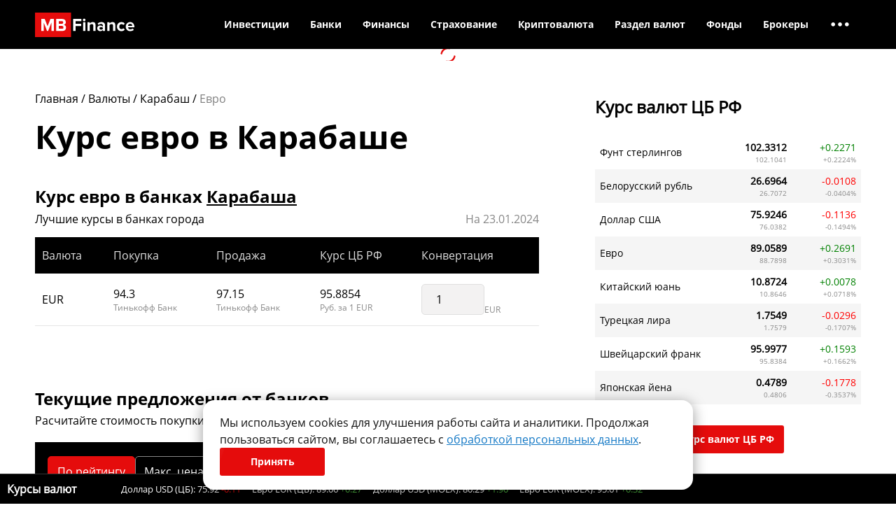

--- FILE ---
content_type: text/html; charset=UTF-8
request_url: https://mbfinance.ru/valuty/karabash/eur/
body_size: 34799
content:


<!DOCTYPE html>
<html>

<head>
    <meta charset="UTF-8">
    <meta name="viewport" content="width=device-width, initial-scale=1">
    <link href="/favicon.ico" rel="shortcut icon" type="image/x-icon">
    <meta name="theme-color" content="#000000" />
        <meta name="verify-admitad" content="511f843531" />
    


    <script async src="//adaurum.ru/view/www/delivery/asyncjs.php"></script>
    <style>
        .adaurum-banners-header ins[data-revive-zoneid="527"],
        .adaurum-banners-header ins[data-revive-zoneid="527"] img {
            aspect-ratio: 1300 / 140;
        }

        .adaurum-banners-header ins[data-revive-zoneid="528"],
        .adaurum-banners-header ins[data-revive-zoneid="528"] img {
            aspect-ratio: 720 / 115;
        }

        .adaurum-banners-header ins[data-revive-zoneid="529"],
        .adaurum-banners-header ins[data-revive-zoneid="529"] img {
            aspect-ratio: 300 / 90;
        }

        .adaurum-banners-in-posts-main ins[data-revive-zoneid="532"],
        .adaurum-banners-in-posts-main ins[data-revive-zoneid="532"] img {
            aspect-ratio: 566 / 170;
        }

        .adaurum-banners-in-posts-main ins[data-revive-zoneid="531"],
        .adaurum-banners-in-posts-main ins[data-revive-zoneid="531"] img {
            aspect-ratio: 355 / 105;
        }

        .adaurum-banners-right ins[data-revive-zoneid="530"],
        .adaurum-banners-right ins[data-revive-zoneid="530"] img {
            aspect-ratio: 300 / 600;
        }
    </style>

    <script src="https://mbfinance.ru/wp-content/themes/mbf/dist/js/commercial/yandex.min.js?2023-02-06" async></script>

    
		<!-- All in One SEO 4.1.8 -->
		<title>Курс евро в Карабаше на сегодня: выгодная покупка, продажа и обмен евро в Карабаше</title>
		<meta name="description" content="Где выгоднее всего купить евро в Карабаше: таблица курса евро в пунктах обмена на сегодня. Выбирайте, в каких банках обменять, продать и купить наличные евро в Карабаше." />
		<meta name="robots" content="max-snippet:-1, max-image-preview:large, max-video-preview:-1" />
		<link rel="canonical" href="https://mbfinance.ru/valuty/karabash/eur/" />
		<meta property="og:locale" content="ru_RU" />
		<meta property="og:site_name" content="MBfinance | Мы рассказываем как заработать в интернете, как открыть свой бизнес, а также что такое криптовалюта" />
		<meta property="og:type" content="website" />
		<meta property="og:title" content="Курс евро в Карабаше на сегодня: выгодная покупка, продажа и обмен евро в Карабаше" />
		<meta property="og:description" content="Где выгоднее всего купить евро в Карабаше: таблица курса евро в пунктах обмена на сегодня. Выбирайте, в каких банках обменять, продать и купить наличные евро в Карабаше." />
		<meta property="og:url" content="https://mbfinance.ru/valuty/karabash/eur/" />
		<meta name="twitter:card" content="summary" />
		<meta name="twitter:title" content="Курс евро в Карабаше на сегодня: выгодная покупка, продажа и обмен евро в Карабаше" />
		<meta name="twitter:description" content="Где выгоднее всего купить евро в Карабаше: таблица курса евро в пунктах обмена на сегодня. Выбирайте, в каких банках обменять, продать и купить наличные евро в Карабаше." />
		<meta name="google" content="nositelinkssearchbox" />
		<!-- All in One SEO -->

<link rel='dns-prefetch' href='//s.w.org' />
<link rel='stylesheet' id='catch-infinite-scroll-css'  href='https://mbfinance.ru/wp-content/plugins/catch-infinite-scroll/public/css/catch-infinite-scroll-public.css?ver=2.0.3' type='text/css' media='all' />
<link rel='stylesheet' id='plugins.min.css-css'  href='https://mbfinance.ru/wp-content/themes/mbf/dist/css/plugins.min.css' type='text/css' media='all' />
<link rel='stylesheet' id='style.min.css-css'  href='https://mbfinance.ru/wp-content/themes/mbf/dist/css/style.min.css?2023-06-15-19-32' type='text/css' media='all' />
<link rel='stylesheet' id='jquery-lazyloadxt-fadein-css-css'  href='//mbfinance.ru/wp-content/plugins/a3-lazy-load/assets/css/jquery.lazyloadxt.fadein.css?ver=5.8.3' type='text/css' media='all' />
<link rel='stylesheet' id='a3a3_lazy_load-css'  href='//mbfinance.ru/wp-content/uploads/sass/a3_lazy_load.min.css?ver=1655972376' type='text/css' media='all' />
<script type='text/javascript' src='https://mbfinance.ru/wp-includes/js/jquery/jquery.min.js?ver=3.6.0' id='jquery-core-js'></script>
<script type='text/javascript' src='https://mbfinance.ru/wp-includes/js/jquery/jquery-migrate.min.js?ver=3.3.2' id='jquery-migrate-js'></script>
<script type='text/javascript' id='catch-infinite-scroll-js-extra'>
/* <![CDATA[ */
var selector = {"jetpack_enabled":"","image":"https:\/\/mbfinance.ru\/wp-content\/plugins\/catch-infinite-scroll\/image\/loader.gif","load_more_text":"Load More","finish_text":"...","event":"scroll","navigationSelector":".page-navigation","nextSelector":".next.page-numbers","contentSelector":".wrap_post_list","itemSelector":".wrap_post","type":"post","theme":"mbf"};
/* ]]> */
</script>
<script type='text/javascript' src='https://mbfinance.ru/wp-content/plugins/catch-infinite-scroll/public/js/catch-infinite-scroll-public.js?ver=2.0.3' id='catch-infinite-scroll-js'></script>
<script type='text/javascript' id='true_loadmore-js-extra'>
/* <![CDATA[ */
var loaderPost = {"ajaxurl":"https:\/\/mbfinance.ru\/wp-admin\/admin-ajax.php"};
/* ]]> */
</script>
<script type='text/javascript' src='https://mbfinance.ru/wp-content/themes/mbf/dist/js/loadmore.min.js?ver=5.8.3' id='true_loadmore-js'></script>
<link rel="https://api.w.org/" href="https://mbfinance.ru/wp-json/" /></head>

<!-- Cookie Consent Banner -->
<div class="cookie-banner-content">
	<div>
		Мы используем cookies для улучшения работы сайта и аналитики. Продолжая пользоваться сайтом, вы соглашаетесь с <a href="/privacy-policy/">обработкой персональных данных</a>.	</div>
	<button class="button red" onclick="acceptCookies()">
		Принять	</button>
</div>

<script>
	function acceptCookies() {
		localStorage.setItem('cookiesAccepted', 'true');
		document.querySelector('.cookie-banner-content').style.display = 'none';
	}

	let interval = setInterval(function() {
		if (document.querySelector('.cookie-banner-content')) {
			if (localStorage.getItem('cookiesAccepted') === 'true') {
				document.querySelector('.cookie-banner-content').style.display = 'none';
				clearInterval(interval);
			} else {
				document.querySelector('.cookie-banner-content').style.display = 'flex';
				clearInterval(interval);
			}
		}
	}, 1000);
</script>
<script type="text/javascript">
	(function() {

		// Флаг, что Метрика уже загрузилась.
		var loadedMetrica = false,
			// Переменная для хранения таймера.
			timerId;

		// Для бота Яндекса грузим Метрику сразу без "отложки",
		// чтобы в панели Метрики были зелёные кружочки
		// при проверке корректности установки счётчика.
		if (navigator.userAgent.indexOf('YandexMetrika') > -1) {
			loadMetrica();
		} else {
			// Подключаем Метрику, если юзер начал скроллить.
			window.addEventListener('scroll', loadMetrica, {
				passive: true
			});

			// Подключаем Метрику, если юзер коснулся экрана.
			window.addEventListener('touchstart', loadMetrica);

			// Подключаем Метрику, если юзер дернул мышкой.
			document.addEventListener('mouseenter', loadMetrica);

			// Подключаем Метрику, если юзер кликнул мышкой.
			document.addEventListener('click', loadMetrica);

			// Подключаем Метрику при полной загрузке DOM дерева,
			// с "отложкой" в 1 секунду через setTimeout,
			// если пользователь ничего вообще не делал (фоллбэк).
			document.addEventListener('DOMContentLoaded', loadFallback);
		}

		function loadFallback() {
			timerId = setTimeout(loadMetrica, 3000);
		}

		function loadMetrica(e) {
			if (localStorage.getItem('cookiesAccepted') === 'true' || 1) {
				// Если флаг загрузки Метрики отмечен,
				// то ничего более не делаем.

				if (loadedMetrica) {
					return;
				}
				// Yandex.Metrika counter
				(function(m, e, t, r, i, k, a) {
					m[i] = m[i] || function() {
						(m[i].a = m[i].a || []).push(arguments)
					};
					m[i].l = 1 * new Date();
					k = e.createElement(t), a = e.getElementsByTagName(t)[0], k.async = 1, k.src = r, a.parentNode.insertBefore(k, a)
				})
				(window, document, "script", "https://mc.yandex.ru/metrika/tag.js", "ym");

				ym(87134674, "init", {
					clickmap: true,
					trackLinks: true,
					accurateTrackBounce: true,
					webvisor: true,
					ecommerce: "dataLayer"
				});
				// END Yandex.Metrika counter

				// VK Retargeting tag
				! function() {
					var t = document.createElement("script");
					t.type = "text/javascript";
					t.async = true;
					t.src = "https://vk.com/js/api/openapi.js?169";
					t.onload = function() {
						VK.Retargeting.Init("VK-RTRG-1614220-4tdU6");
						VK.Retargeting.Hit();
					};
					document.head.appendChild(t);
				}();
				// END VK Retargeting tag


				// Отмечаем флаг, что Метрика загрузилась,
				// чтобы не загружать её повторно при других
				// событиях пользователя и старте фоллбэка.
				loadedMetrica = true;

				// Очищаем таймер, чтобы избежать лишних утечек памяти.
				clearTimeout(timerId);

				// Отключаем всех наших слушателей от всех событий,
				// чтобы избежать утечек памяти.
				window.removeEventListener('scroll', loadMetrica);
				window.removeEventListener('touchstart', loadMetrica);
				document.removeEventListener('mouseenter', loadMetrica);
				document.removeEventListener('click', loadMetrica);
				document.removeEventListener('DOMContentLoaded', loadFallback);
			}
		}
	})()
</script>
<noscript>
	<!-- Yandex.Metrika counter -->
	<div><img src="https://mc.yandex.ru/watch/87134674" style="position:absolute; left:-9999px;" alt="" /></div>
	<!-- /Yandex.Metrika counter -->
	<!-- VK Retargeting tag -->
	<img src="https://vk.com/rtrg?p=VK-RTRG-1614220-4tdU6" style="position:fixed; left:-999px;" alt=""/>
	<!-- END VK Retargeting tag -->
</noscript><body>
        <div id="page_container">

        <div class="page_wrapper">

            <header class="website_header">
                <div class="top_header ">
    <div class="mobile_menu_overlay"></div>
	<div class="container">
		<div class="header_inner clearfix">
			<a href="/" class="logo"><img src="/_img/style/logo.svg" alt="MBFinance.ru"></a>

			<ul class="nav top_menu">
				<li class="wrap_menu_item" data-parent_num="1"><a class="menu_item" href="https://mbfinance.ru/category/investitsii/">Инвестиции</a>
<ul class="sub-menu">
	<li class="wrap_menu_item" data-parent_num="1"><a class="menu_item" href="https://mbfinance.ru/category/investitsii/osnovy-investirovaniya/">Основы инвестирования</a>
</li>	<li class="wrap_menu_item" data-parent_num="1"><a class="menu_item" href="https://mbfinance.ru/category/investitsii/foreks/">Форекс</a>
	<ul class="sub-menu">
		<li class="wrap_menu_item" data-parent_num="1"><a class="menu_item" href="https://mbfinance.ru/category/investitsii/foreks/osnovy-rynka-forex/">Основы рынка Форекс</a>
</li>		<li class="wrap_menu_item" data-parent_num="1"><a class="menu_item" href="https://mbfinance.ru/category/investitsii/foreks/foreks-brokery/">Форекс-брокеры</a>
</li>		<li class="wrap_menu_item" data-parent_num="1"><a class="menu_item" href="https://mbfinance.ru/category/investitsii/foreks/pamm-scheta/">ПАММ-счета</a>
</li>	</ul>

</li>	<li class="wrap_menu_item" data-parent_num="1"><a class="menu_item" href="https://mbfinance.ru/category/investitsii/fondovyj-rynok/">Фондовый рынок</a>
	<ul class="sub-menu">
		<li class="wrap_menu_item" data-parent_num="1"><a class="menu_item" href="https://mbfinance.ru/category/investitsii/fondovyj-rynok/osnovy-fondovogo-rynka/">Основы фондового рынка</a>
</li>	</ul>

</li>	<li class="wrap_menu_item" data-parent_num="1"><a class="menu_item" href="https://mbfinance.ru/category/investitsii/fyuchersy/">Фьючерсы</a>
</li>	<li class="wrap_menu_item" data-parent_num="1"><a class="menu_item" href="https://mbfinance.ru/category/investitsii/rynok-obligatsij/">Рынок облигаций</a>
</li>	<li class="wrap_menu_item" data-parent_num="1"><a class="menu_item" href="https://mbfinance.ru/category/investitsii/investitsii-v-dragotsennye-metally/">Инвестиции в драгоценные металлы</a>
</li>	<li class="wrap_menu_item" data-parent_num="1"><a class="menu_item" href="https://mbfinance.ru/category/investitsii/investitsii-v-dragotsennye-kamni/">Инвестиции в драгоценные камни</a>
</li>	<li class="wrap_menu_item" data-parent_num="1"><a class="menu_item" href="https://mbfinance.ru/category/investitsii/prognozy-i-analitika/">Прогнозы и аналитика рынка</a>
</li></ul>

</li><li class="wrap_menu_item" data-parent_num="2"><a class="menu_item" href="https://mbfinance.ru/category/banki/">Банки</a>
<ul class="sub-menu">
	<li class="wrap_menu_item" data-parent_num="2"><a class="menu_item" href="https://mbfinance.ru/category/banki/kredit-banki/">Статьи о кредитах</a>
</li>	<li class="wrap_menu_item" data-parent_num="2"><a class="menu_item" href="https://mbfinance.ru/category/banki/informatsiya-o-kartah/">Информация о картах</a>
</li>	<li class="wrap_menu_item" data-parent_num="2"><a class="menu_item" href="https://mbfinance.ru/category/banki/vklady-i-scheta/">Вклады и счета</a>
</li></ul>

</li><li class="wrap_menu_item" data-parent_num="3"><a class="menu_item" href="https://mbfinance.ru/category/lichnye-finansy/">Финансы</a>
<ul class="sub-menu">
	<li class="wrap_menu_item" data-parent_num="3"><a class="menu_item" href="https://mbfinance.ru/category/lichnye-finansy/nakoplenie/">Заработок и пассивный доход</a>
</li>	<li class="wrap_menu_item" data-parent_num="3"><a class="menu_item" href="https://mbfinance.ru/category/lichnye-finansy/denezhnye-rashody/">Денежные расходы</a>
</li>	<li class="wrap_menu_item" data-parent_num="3"><a class="menu_item" href="https://mbfinance.ru/category/lichnye-finansy/vozvrat-dolgov/">Возврат долгов</a>
</li>	<li class="wrap_menu_item" data-parent_num="3"><a class="menu_item" href="https://mbfinance.ru/category/lichnye-finansy/motivatsiya-i-uspeh/">Мотивация и успех</a>
</li>	<li class="wrap_menu_item" data-parent_num="3"><a class="menu_item" href="https://mbfinance.ru/finansy/vklady/">Вклады</a>
</li>	<li class="wrap_menu_item" data-parent_num="3"><a class="menu_item" href="https://mbfinance.ru/finansy/kredity/">Кредиты</a>
</li>	<li class="wrap_menu_item" data-parent_num="3"><a class="menu_item" href="https://mbfinance.ru/finansy/zajmy/">Займы</a>
</li></ul>

</li><li class="wrap_menu_item" data-parent_num="4"><a class="menu_item" href="#">Страхование</a>
<ul class="sub-menu">
	<li class="wrap_menu_item" data-parent_num="4"><a class="menu_item" href="https://mbfinance.ru/category/strahovanie/">Статьи о страховании</a>
	<ul class="sub-menu">
		<li class="wrap_menu_item" data-parent_num="4"><a class="menu_item" href="https://mbfinance.ru/category/strahovanie/strahovanie-zhizni/">Страхование жизни</a>
</li>	</ul>

</li>	<li class="wrap_menu_item" data-parent_num="4"><a class="menu_item" href="https://mbfinance.ru/category/novosti-strahovaniya/">Новости страхования</a>
</li>	<li class="wrap_menu_item" data-parent_num="4"><a class="menu_item" href="/strakhovye-kompanii/">Страховые компании</a>
</li>	<li class="wrap_menu_item" data-parent_num="4"><a class="menu_item" href="/strakhovye-kompanii/strahovanie-ot-neschastnogo-sluchaya/">Калькуляторы страхования</a>
</li></ul>

</li><li class="wrap_menu_item" data-parent_num="5"><a class="menu_item" href="https://mbfinance.ru/vsyo-o-kriptovalyute-mayninge-i-bitkoine/">Криптовалюта</a>
<ul class="sub-menu">
	<li class="wrap_menu_item" data-parent_num="5"><a class="menu_item" href="https://mbfinance.ru/kursy-kriptovalyut/">Курс криптовалют</a>
</li>	<li class="wrap_menu_item" data-parent_num="5"><a class="menu_item" href="https://mbfinance.ru/types-cryptocurrency/">Виды криптовалют</a>
</li>	<li class="wrap_menu_item" data-parent_num="5"><a class="menu_item" href="https://mbfinance.ru/category/investitsii/kriptovalyuty/novosti/">Новости криптовалют</a>
</li>	<li class="wrap_menu_item" data-parent_num="5"><a class="menu_item" href="https://mbfinance.ru/cryptocurrency/articles/">Информация и руководства</a>
</li>	<li class="wrap_menu_item" data-parent_num="5"><a class="menu_item" href="https://mbfinance.ru/mining/">Майнинг</a>
</li>	<li class="wrap_menu_item" data-parent_num="5"><a class="menu_item" href="https://mbfinance.ru/ratings-and-reviews/">Рейтинги и обзоры сервисов</a>
</li></ul>

</li><li class="wrap_menu_item" data-parent_num="6"><a class="menu_item" href="#">Раздел валют</a>
<ul class="sub-menu">
	<li class="wrap_menu_item" data-parent_num="6"><a class="menu_item" href="https://mbfinance.ru/valuty/kurs-valut-cb/">Курс валют ЦБ РФ</a>
</li>	<li class="wrap_menu_item" data-parent_num="6"><a class="menu_item" href="/valuty/">Курс валют в банках</a>
</li>	<li class="wrap_menu_item" data-parent_num="6"><a class="menu_item" href="https://mbfinance.ru/valuty/convert/">Перевод валют</a>
</li></ul>

</li><li class="wrap_menu_item" data-parent_num="7"><a class="menu_item" href="https://mbfinance.ru/funds">Фонды</a>
<ul class="sub-menu">
	<li class="wrap_menu_item" data-parent_num="7"><a class="menu_item" href="https://mbfinance.ru/funds/etf/">ETF-фонды</a>
</li>	<li class="wrap_menu_item" data-parent_num="7"><a class="menu_item" href="https://mbfinance.ru/funds/pif/">ПИФ</a>
</li></ul>

</li><li class="wrap_menu_item last_visible_parent" data-parent_num="8"><a class="menu_item" href="https://mbfinance.ru/brokers/forex-brokers/">Брокеры</a>
<ul class="sub-menu">
	<li class="wrap_menu_item" data-parent_num="8"><a class="menu_item" href="https://mbfinance.ru/brokers/forex-brokers/">Рейтинг форекс брокеров</a>
</li>	<li class="wrap_menu_item" data-parent_num="8"><a class="menu_item" href="https://mbfinance.ru/brokers/cryptocurrency-brokers/">Топ криптовалютных бирж</a>
</li>	<li class="wrap_menu_item" data-parent_num="8"><a class="menu_item" href="https://mbfinance.ru/brokers/stock-brokers/">Фондовые брокеры</a>
</li></ul>

</li><li class="wrap_menu_item hide_menu_item" data-parent_num="9"><a class="menu_item" href="https://mbfinance.ru/category/nedvizhimost/">Недвижимость</a>
<ul class="sub-menu">
	<li class="wrap_menu_item" data-parent_num="9"><a class="menu_item" href="https://mbfinance.ru/category/nedvizhimost/investitsii-v-nedvizhimost-nedvizhimost/">Инвестиции в недвижимость</a>
</li>	<li class="wrap_menu_item" data-parent_num="9"><a class="menu_item" href="https://mbfinance.ru/category/nedvizhimost/arenda-nedvizhimosti/">Аренда недвижимости</a>
</li>	<li class="wrap_menu_item" data-parent_num="9"><a class="menu_item" href="https://mbfinance.ru/category/nedvizhimost/kuplya-prodazha-nedvizhimosti/">Купля-продажа недвижимости</a>
</li>	<li class="wrap_menu_item" data-parent_num="9"><a class="menu_item" href="https://mbfinance.ru/category/nedvizhimost/upravlenie-nedvighimostyyu/">Управление недвижимостью</a>
</li></ul>

</li><li class="wrap_menu_item hide_menu_item" data-parent_num="10"><a class="menu_item" href="https://mbfinance.ru/category/rabota-i-karera/">Работа и карьера</a>
<ul class="sub-menu">
	<li class="wrap_menu_item" data-parent_num="10"><a class="menu_item" href="https://mbfinance.ru/category/rabota-i-karera/poisk-raboty/">Поиск работы</a>
</li>	<li class="wrap_menu_item" data-parent_num="10"><a class="menu_item" href="https://mbfinance.ru/category/rabota-i-karera/uslovia-raboty/">Условия работы</a>
</li>	<li class="wrap_menu_item" data-parent_num="10"><a class="menu_item" href="https://mbfinance.ru/category/rabota-i-karera/pensiya/">Пенсия</a>
</li></ul>

</li><li class="wrap_menu_item hide_menu_item" data-parent_num="11"><a class="menu_item" href="#">Еще</a>
<ul class="sub-menu">
	<li class="wrap_menu_item" data-parent_num="11"><a class="menu_item" href="https://mbfinance.ru/category/biznes/">Бизнес</a>
	<ul class="sub-menu">
		<li class="wrap_menu_item" data-parent_num="11"><a class="menu_item" href="https://mbfinance.ru/category/biznes/otkrytie-biznesa/">Открытие бизнеса</a>
</li>		<li class="wrap_menu_item" data-parent_num="11"><a class="menu_item" href="https://mbfinance.ru/category/biznes/idei-dlya-biznesa/">Идеи для бизнеса</a>
</li>		<li class="wrap_menu_item" data-parent_num="11"><a class="menu_item" href="https://mbfinance.ru/category/biznes/biznes-v-internet/">Бизнес в интернете</a>
</li>		<li class="wrap_menu_item" data-parent_num="11"><a class="menu_item" href="https://mbfinance.ru/category/zarabotok-v-sotsialnyh-setyah/">Заработок в социальных сетях</a>
		<ul class="sub-menu">
			<li class="wrap_menu_item" data-parent_num="11"><a class="menu_item" href="https://mbfinance.ru/category/zarabotok-v-sotsialnyh-setyah/zarabotok-s-pomoshhyu-youtube/">Заработок с помощью YouTube</a>
</li>		</ul>

</li>		<li class="wrap_menu_item" data-parent_num="11"><a class="menu_item" href="https://mbfinance.ru/category/biznes/venchurnyj-biznes/">Венчурный бизнес</a>
</li>		<li class="wrap_menu_item" data-parent_num="11"><a class="menu_item" href="https://mbfinance.ru/category/biznes/upravlenie-biznesom/">Управление бизнесом</a>
</li>		<li class="wrap_menu_item" data-parent_num="11"><a class="menu_item" href="https://mbfinance.ru/category/biznes/biznes-plany/">Бизнес-планы</a>
</li>		<li class="wrap_menu_item" data-parent_num="11"><a class="menu_item" href="https://mbfinance.ru/category/biznes/zakrytie-biznesa/">Закрытие бизнеса</a>
</li>	</ul>

</li>	<li class="wrap_menu_item" data-parent_num="11"><a class="menu_item" href="https://mbfinance.ru/category/terminy/">Термины</a>
</li>	<li class="wrap_menu_item" data-parent_num="11"><a class="menu_item" href="https://mbfinance.ru/instruments/">Инструменты для трейдинга</a>
</li>	<li class="wrap_menu_item" data-parent_num="11"><a class="menu_item" href="https://mbfinance.ru/category/quizzes/">Квизы</a>
</li>	<li class="wrap_menu_item" data-parent_num="11"><a class="menu_item" href="https://mbfinance.ru/category/zakon-i-pravo/">Закон и право</a>
	<ul class="sub-menu">
		<li class="wrap_menu_item" data-parent_num="11"><a class="menu_item" href="https://mbfinance.ru/category/zakon-i-pravo/litsenzirovanie-i-sertifikatsiya/">Лицензирование и сертификация</a>
</li>		<li class="wrap_menu_item" data-parent_num="11"><a class="menu_item" href="https://mbfinance.ru/category/zakon-i-pravo/yuridicheskie-dokumenty/">Юридические документы</a>
</li>		<li class="wrap_menu_item" data-parent_num="11"><a class="menu_item" href="https://mbfinance.ru/category/zakon-i-pravo/buhgalterskij-uchet/">Бухгалтерский учет</a>
</li>		<li class="wrap_menu_item" data-parent_num="11"><a class="menu_item" href="https://mbfinance.ru/category/zakon-i-pravo/bankrotstvo/">Банкротство</a>
</li>		<li class="wrap_menu_item" data-parent_num="11"><a class="menu_item" href="https://mbfinance.ru/category/zakon-i-pravo/nalogi/">Налоги</a>
</li>	</ul>

</li></ul>

</li><li class="wrap_menu_item last_dots"><span class="menu_dots"><i class="far fa-ellipsis-h"></i></span><ul class="sub-menu"><li class="wrap_menu_item"><a class="menu_item" href="https://mbfinance.ru/category/nedvizhimost/">Недвижимость</a></li><li class="wrap_menu_item"><a class="menu_item" href="https://mbfinance.ru/category/rabota-i-karera/">Работа и карьера</a></li><li class="wrap_menu_item"><a class="menu_item" href="#">Еще</a></li></ul></li>			</ul>

			
            <div class="mobile_menu_btn d-lg-none">
                <div class="open_menu">
                    <i class="fal fa-bars"></i>
                </div>
                <div class="close_menu">
                    <i class="fal fa-times"></i>
                </div>
            </div>

		</div>

        <div class="mobile_menu_wrap">
            <ul class="nav mobile_menu">
                <li class="wrap_menu_item" data-parent_num="1"><a class="menu_item" href="https://mbfinance.ru/category/investitsii/">Инвестиции</a>
<ul class="sub-menu">
	<li class="wrap_menu_item" data-parent_num="1"><a class="menu_item" href="https://mbfinance.ru/category/investitsii/osnovy-investirovaniya/">Основы инвестирования</a>
</li>	<li class="wrap_menu_item" data-parent_num="1"><a class="menu_item" href="https://mbfinance.ru/category/investitsii/foreks/">Форекс</a>
	<ul class="sub-menu">
		<li class="wrap_menu_item" data-parent_num="1"><a class="menu_item" href="https://mbfinance.ru/category/investitsii/foreks/osnovy-rynka-forex/">Основы рынка Форекс</a>
</li>		<li class="wrap_menu_item" data-parent_num="1"><a class="menu_item" href="https://mbfinance.ru/category/investitsii/foreks/foreks-brokery/">Форекс-брокеры</a>
</li>		<li class="wrap_menu_item" data-parent_num="1"><a class="menu_item" href="https://mbfinance.ru/category/investitsii/foreks/pamm-scheta/">ПАММ-счета</a>
</li>	</ul>

</li>	<li class="wrap_menu_item" data-parent_num="1"><a class="menu_item" href="https://mbfinance.ru/category/investitsii/fondovyj-rynok/">Фондовый рынок</a>
	<ul class="sub-menu">
		<li class="wrap_menu_item" data-parent_num="1"><a class="menu_item" href="https://mbfinance.ru/category/investitsii/fondovyj-rynok/osnovy-fondovogo-rynka/">Основы фондового рынка</a>
</li>	</ul>

</li>	<li class="wrap_menu_item" data-parent_num="1"><a class="menu_item" href="https://mbfinance.ru/category/investitsii/fyuchersy/">Фьючерсы</a>
</li>	<li class="wrap_menu_item" data-parent_num="1"><a class="menu_item" href="https://mbfinance.ru/category/investitsii/rynok-obligatsij/">Рынок облигаций</a>
</li>	<li class="wrap_menu_item" data-parent_num="1"><a class="menu_item" href="https://mbfinance.ru/category/investitsii/investitsii-v-dragotsennye-metally/">Инвестиции в драгоценные металлы</a>
</li>	<li class="wrap_menu_item" data-parent_num="1"><a class="menu_item" href="https://mbfinance.ru/category/investitsii/investitsii-v-dragotsennye-kamni/">Инвестиции в драгоценные камни</a>
</li>	<li class="wrap_menu_item" data-parent_num="1"><a class="menu_item" href="https://mbfinance.ru/category/investitsii/prognozy-i-analitika/">Прогнозы и аналитика рынка</a>
</li></ul>

</li><li class="wrap_menu_item" data-parent_num="2"><a class="menu_item" href="https://mbfinance.ru/category/banki/">Банки</a>
<ul class="sub-menu">
	<li class="wrap_menu_item" data-parent_num="2"><a class="menu_item" href="https://mbfinance.ru/category/banki/kredit-banki/">Статьи о кредитах</a>
</li>	<li class="wrap_menu_item" data-parent_num="2"><a class="menu_item" href="https://mbfinance.ru/category/banki/informatsiya-o-kartah/">Информация о картах</a>
</li>	<li class="wrap_menu_item" data-parent_num="2"><a class="menu_item" href="https://mbfinance.ru/category/banki/vklady-i-scheta/">Вклады и счета</a>
</li></ul>

</li><li class="wrap_menu_item" data-parent_num="3"><a class="menu_item" href="https://mbfinance.ru/category/lichnye-finansy/">Финансы</a>
<ul class="sub-menu">
	<li class="wrap_menu_item" data-parent_num="3"><a class="menu_item" href="https://mbfinance.ru/category/lichnye-finansy/nakoplenie/">Заработок и пассивный доход</a>
</li>	<li class="wrap_menu_item" data-parent_num="3"><a class="menu_item" href="https://mbfinance.ru/category/lichnye-finansy/denezhnye-rashody/">Денежные расходы</a>
</li>	<li class="wrap_menu_item" data-parent_num="3"><a class="menu_item" href="https://mbfinance.ru/category/lichnye-finansy/vozvrat-dolgov/">Возврат долгов</a>
</li>	<li class="wrap_menu_item" data-parent_num="3"><a class="menu_item" href="https://mbfinance.ru/category/lichnye-finansy/motivatsiya-i-uspeh/">Мотивация и успех</a>
</li>	<li class="wrap_menu_item" data-parent_num="3"><a class="menu_item" href="https://mbfinance.ru/finansy/vklady/">Вклады</a>
</li>	<li class="wrap_menu_item" data-parent_num="3"><a class="menu_item" href="https://mbfinance.ru/finansy/kredity/">Кредиты</a>
</li>	<li class="wrap_menu_item" data-parent_num="3"><a class="menu_item" href="https://mbfinance.ru/finansy/zajmy/">Займы</a>
</li></ul>

</li><li class="wrap_menu_item" data-parent_num="4"><a class="menu_item" href="#">Страхование</a>
<ul class="sub-menu">
	<li class="wrap_menu_item" data-parent_num="4"><a class="menu_item" href="https://mbfinance.ru/category/strahovanie/">Статьи о страховании</a>
	<ul class="sub-menu">
		<li class="wrap_menu_item" data-parent_num="4"><a class="menu_item" href="https://mbfinance.ru/category/strahovanie/strahovanie-zhizni/">Страхование жизни</a>
</li>	</ul>

</li>	<li class="wrap_menu_item" data-parent_num="4"><a class="menu_item" href="https://mbfinance.ru/category/novosti-strahovaniya/">Новости страхования</a>
</li>	<li class="wrap_menu_item" data-parent_num="4"><a class="menu_item" href="/strakhovye-kompanii/">Страховые компании</a>
</li>	<li class="wrap_menu_item" data-parent_num="4"><a class="menu_item" href="/strakhovye-kompanii/strahovanie-ot-neschastnogo-sluchaya/">Калькуляторы страхования</a>
</li></ul>

</li><li class="wrap_menu_item" data-parent_num="5"><a class="menu_item" href="https://mbfinance.ru/vsyo-o-kriptovalyute-mayninge-i-bitkoine/">Криптовалюта</a>
<ul class="sub-menu">
	<li class="wrap_menu_item" data-parent_num="5"><a class="menu_item" href="https://mbfinance.ru/kursy-kriptovalyut/">Курс криптовалют</a>
</li>	<li class="wrap_menu_item" data-parent_num="5"><a class="menu_item" href="https://mbfinance.ru/types-cryptocurrency/">Виды криптовалют</a>
</li>	<li class="wrap_menu_item" data-parent_num="5"><a class="menu_item" href="https://mbfinance.ru/category/investitsii/kriptovalyuty/novosti/">Новости криптовалют</a>
</li>	<li class="wrap_menu_item" data-parent_num="5"><a class="menu_item" href="https://mbfinance.ru/cryptocurrency/articles/">Информация и руководства</a>
</li>	<li class="wrap_menu_item" data-parent_num="5"><a class="menu_item" href="https://mbfinance.ru/mining/">Майнинг</a>
</li>	<li class="wrap_menu_item" data-parent_num="5"><a class="menu_item" href="https://mbfinance.ru/ratings-and-reviews/">Рейтинги и обзоры сервисов</a>
</li></ul>

</li><li class="wrap_menu_item" data-parent_num="6"><a class="menu_item" href="#">Раздел валют</a>
<ul class="sub-menu">
	<li class="wrap_menu_item" data-parent_num="6"><a class="menu_item" href="https://mbfinance.ru/valuty/kurs-valut-cb/">Курс валют ЦБ РФ</a>
</li>	<li class="wrap_menu_item" data-parent_num="6"><a class="menu_item" href="/valuty/">Курс валют в банках</a>
</li>	<li class="wrap_menu_item" data-parent_num="6"><a class="menu_item" href="https://mbfinance.ru/valuty/convert/">Перевод валют</a>
</li></ul>

</li><li class="wrap_menu_item" data-parent_num="7"><a class="menu_item" href="https://mbfinance.ru/funds">Фонды</a>
<ul class="sub-menu">
	<li class="wrap_menu_item" data-parent_num="7"><a class="menu_item" href="https://mbfinance.ru/funds/etf/">ETF-фонды</a>
</li>	<li class="wrap_menu_item" data-parent_num="7"><a class="menu_item" href="https://mbfinance.ru/funds/pif/">ПИФ</a>
</li></ul>

</li><li class="wrap_menu_item last_visible_parent" data-parent_num="8"><a class="menu_item" href="https://mbfinance.ru/brokers/forex-brokers/">Брокеры</a>
<ul class="sub-menu">
	<li class="wrap_menu_item" data-parent_num="8"><a class="menu_item" href="https://mbfinance.ru/brokers/forex-brokers/">Рейтинг форекс брокеров</a>
</li>	<li class="wrap_menu_item" data-parent_num="8"><a class="menu_item" href="https://mbfinance.ru/brokers/cryptocurrency-brokers/">Топ криптовалютных бирж</a>
</li>	<li class="wrap_menu_item" data-parent_num="8"><a class="menu_item" href="https://mbfinance.ru/brokers/stock-brokers/">Фондовые брокеры</a>
</li></ul>

</li><li class="wrap_menu_item hide_menu_item" data-parent_num="9"><a class="menu_item" href="https://mbfinance.ru/category/nedvizhimost/">Недвижимость</a>
<ul class="sub-menu">
	<li class="wrap_menu_item" data-parent_num="9"><a class="menu_item" href="https://mbfinance.ru/category/nedvizhimost/investitsii-v-nedvizhimost-nedvizhimost/">Инвестиции в недвижимость</a>
</li>	<li class="wrap_menu_item" data-parent_num="9"><a class="menu_item" href="https://mbfinance.ru/category/nedvizhimost/arenda-nedvizhimosti/">Аренда недвижимости</a>
</li>	<li class="wrap_menu_item" data-parent_num="9"><a class="menu_item" href="https://mbfinance.ru/category/nedvizhimost/kuplya-prodazha-nedvizhimosti/">Купля-продажа недвижимости</a>
</li>	<li class="wrap_menu_item" data-parent_num="9"><a class="menu_item" href="https://mbfinance.ru/category/nedvizhimost/upravlenie-nedvighimostyyu/">Управление недвижимостью</a>
</li></ul>

</li><li class="wrap_menu_item hide_menu_item" data-parent_num="10"><a class="menu_item" href="https://mbfinance.ru/category/rabota-i-karera/">Работа и карьера</a>
<ul class="sub-menu">
	<li class="wrap_menu_item" data-parent_num="10"><a class="menu_item" href="https://mbfinance.ru/category/rabota-i-karera/poisk-raboty/">Поиск работы</a>
</li>	<li class="wrap_menu_item" data-parent_num="10"><a class="menu_item" href="https://mbfinance.ru/category/rabota-i-karera/uslovia-raboty/">Условия работы</a>
</li>	<li class="wrap_menu_item" data-parent_num="10"><a class="menu_item" href="https://mbfinance.ru/category/rabota-i-karera/pensiya/">Пенсия</a>
</li></ul>

</li><li class="wrap_menu_item hide_menu_item" data-parent_num="11"><a class="menu_item" href="#">Еще</a>
<ul class="sub-menu">
	<li class="wrap_menu_item" data-parent_num="11"><a class="menu_item" href="https://mbfinance.ru/category/biznes/">Бизнес</a>
	<ul class="sub-menu">
		<li class="wrap_menu_item" data-parent_num="11"><a class="menu_item" href="https://mbfinance.ru/category/biznes/otkrytie-biznesa/">Открытие бизнеса</a>
</li>		<li class="wrap_menu_item" data-parent_num="11"><a class="menu_item" href="https://mbfinance.ru/category/biznes/idei-dlya-biznesa/">Идеи для бизнеса</a>
</li>		<li class="wrap_menu_item" data-parent_num="11"><a class="menu_item" href="https://mbfinance.ru/category/biznes/biznes-v-internet/">Бизнес в интернете</a>
</li>		<li class="wrap_menu_item" data-parent_num="11"><a class="menu_item" href="https://mbfinance.ru/category/zarabotok-v-sotsialnyh-setyah/">Заработок в социальных сетях</a>
		<ul class="sub-menu">
			<li class="wrap_menu_item" data-parent_num="11"><a class="menu_item" href="https://mbfinance.ru/category/zarabotok-v-sotsialnyh-setyah/zarabotok-s-pomoshhyu-youtube/">Заработок с помощью YouTube</a>
</li>		</ul>

</li>		<li class="wrap_menu_item" data-parent_num="11"><a class="menu_item" href="https://mbfinance.ru/category/biznes/venchurnyj-biznes/">Венчурный бизнес</a>
</li>		<li class="wrap_menu_item" data-parent_num="11"><a class="menu_item" href="https://mbfinance.ru/category/biznes/upravlenie-biznesom/">Управление бизнесом</a>
</li>		<li class="wrap_menu_item" data-parent_num="11"><a class="menu_item" href="https://mbfinance.ru/category/biznes/biznes-plany/">Бизнес-планы</a>
</li>		<li class="wrap_menu_item" data-parent_num="11"><a class="menu_item" href="https://mbfinance.ru/category/biznes/zakrytie-biznesa/">Закрытие бизнеса</a>
</li>	</ul>

</li>	<li class="wrap_menu_item" data-parent_num="11"><a class="menu_item" href="https://mbfinance.ru/category/terminy/">Термины</a>
</li>	<li class="wrap_menu_item" data-parent_num="11"><a class="menu_item" href="https://mbfinance.ru/instruments/">Инструменты для трейдинга</a>
</li>	<li class="wrap_menu_item" data-parent_num="11"><a class="menu_item" href="https://mbfinance.ru/category/quizzes/">Квизы</a>
</li>	<li class="wrap_menu_item" data-parent_num="11"><a class="menu_item" href="https://mbfinance.ru/category/zakon-i-pravo/">Закон и право</a>
	<ul class="sub-menu">
		<li class="wrap_menu_item" data-parent_num="11"><a class="menu_item" href="https://mbfinance.ru/category/zakon-i-pravo/litsenzirovanie-i-sertifikatsiya/">Лицензирование и сертификация</a>
</li>		<li class="wrap_menu_item" data-parent_num="11"><a class="menu_item" href="https://mbfinance.ru/category/zakon-i-pravo/yuridicheskie-dokumenty/">Юридические документы</a>
</li>		<li class="wrap_menu_item" data-parent_num="11"><a class="menu_item" href="https://mbfinance.ru/category/zakon-i-pravo/buhgalterskij-uchet/">Бухгалтерский учет</a>
</li>		<li class="wrap_menu_item" data-parent_num="11"><a class="menu_item" href="https://mbfinance.ru/category/zakon-i-pravo/bankrotstvo/">Банкротство</a>
</li>		<li class="wrap_menu_item" data-parent_num="11"><a class="menu_item" href="https://mbfinance.ru/category/zakon-i-pravo/nalogi/">Налоги</a>
</li>	</ul>

</li></ul>

</li><li class="wrap_menu_item last_dots"><span class="menu_dots"><i class="far fa-ellipsis-h"></i></span><ul class="sub-menu"><li class="wrap_menu_item"><a class="menu_item" href="https://mbfinance.ru/category/nedvizhimost/">Недвижимость</a></li><li class="wrap_menu_item"><a class="menu_item" href="https://mbfinance.ru/category/rabota-i-karera/">Работа и карьера</a></li><li class="wrap_menu_item"><a class="menu_item" href="#">Еще</a></li></ul></li>            </ul>

			        </div>

	</div>
</div>

<div class="top_button" title="Наверх">
    <div class="top_button_inner">
        <div class="icon"><i class="fal fa-angle-up"></i></div>
        <div class="title">Наверх</div>
    </div>
</div>            </header>

            
	<div class="adaurum-banners-header container pt-3 pt-xl-4 ">
		<div class="row">
			<div class="col offset-xl-1">
				<div class="d-block w-100 w-sm-auto ">
					<ins class="d-none d-lg-block w-100" data-revive-zoneid="527" data-revive-id="ef31140a2143d1fde6638a033856c01e"></ins>
					<ins class="d-none d-sm-block d-lg-none w-100" data-revive-zoneid="528" data-revive-id="ef31140a2143d1fde6638a033856c01e"></ins>
					<ins class="d-block d-sm-none w-100" data-revive-zoneid="529" data-revive-id="ef31140a2143d1fde6638a033856c01e"></ins>
				</div>
			</div>
		</div>
	</div>

            <div class="wrap_container">
                <div class="content">
<div class="container">
    <div class="main_container category_page pb-0">
        <div class="row">
            <div class="col-xl-7 offset-xl-1 col-lg-8">
                <div class="left_main_content">
					<div class="row">
						<div class="col-12">
							<div class="page-header">
								
								<div class="breadcrumbs" itemscope="" itemtype="http://schema.org/BreadcrumbList">
									<span itemprop="itemListElement" itemscope="" itemtype="http://schema.org/ListItem">
										<a class="breadcrumbs__link" href="https://mbfinance.ru/" itemprop="item">
											<span itemprop="name">Главная</span>
										</a>
										<meta itemprop="position" content="1">
									</span>
									<span class="breadcrumbs__separator"> / </span>
									<span itemprop="itemListElement" itemscope="" itemtype="http://schema.org/ListItem">
										<a class="breadcrumbs__link" href="https://mbfinance.ru/valuty/" itemprop="item">
											<span itemprop="name">Валюты</span>
										</a>
										<meta itemprop="position" content="2">
									</span>
									<span class="breadcrumbs__separator"> / </span>
									<span itemprop="itemListElement" itemscope="" itemtype="http://schema.org/ListItem">
										<a class="breadcrumbs__link" href="https://mbfinance.ru/valuty/karabash/" itemprop="item">
											<span itemprop="name">Карабаш</span>
										</a>
										<meta itemprop="position" content="3">
									</span>
									<span class="breadcrumbs__separator"> / </span>
									<span class="breadcrumbs__current">Евро</span>
								</div>

                                <h1 class="page-title">
									Курс евро в Карабаше								</h1>
                            </div>
						</div>
						<div class="col-12">
							<div class="bank-currencies">
								<!-- Top -->
									<div class="bank-currencies__top bank-currencies-top ">
										<h2 class="bank-currencies__title">
											Курс евро в банках <a href="#" class="select-city-button">Карабаша</a>
										</h2>

										<p class="bank-currencies-top__meta">
											<span class="bank-currencies-top__meta-desc">Лучшие курсы в банках города </span>
											<span class="bank-currencies-top__meta-date ">На 23.01.2024</span>
										</p>

										<div class="bank-currencies-top__table currencies-top-table">
											<table class="currencies-top-table__table w-100">
												<thead>
													<tr>
														<td class="text-nowrap">Валюта</td>
														<td>Покупка</td>
														<td>Продажа</td>
														<td class="text-nowrap">Курс ЦБ РФ</td>
														<td>Конвертация</td>
													</tr>
												</thead>
												<tbody>
																											<tr class="currencies-top-table__tbody-tr js-simple-converter">
															<td class="currencies-top-table__tbody-td-title">
																Валюта
															</td>
															<td class="currencies-top-table__tbody-td">
																EUR															</td>

															<td class="currencies-top-table__tbody-td-title">
																Покупка
															</td>
															<td class="currencies-top-table__tbody-td">
																<p class="currencies-top-table__info">
																	<span class="currencies-top-table__info-name">
																		Тинькофф Банк																	</span>
																	<span class="currencies-top-table__info-value js-simple-converter__result" data-rate="94.3">
																		94.3																	</span>
																</p>
															</td>
															

															<td class="currencies-top-table__tbody-td-title">
																Продажа
															</td>
															<td class="currencies-top-table__tbody-td">
																<p class="currencies-top-table__info">
																	<span class="currencies-top-table__info-name">
																		Тинькофф Банк																	</span>
																	<span class="currencies-top-table__info-value js-simple-converter__result" data-rate="97.15">
																		97.15																	</span>
																</p>
															</td>

															<td class="currencies-top-table__tbody-td-title">
																Курс ЦБ РФ
															</td>
															<td class="currencies-top-table__tbody-td">
																<p class="currencies-top-table__info">
																	<span class="currencies-top-table__info-name">
																		Руб. за <span class="js-simple-converter__result" data-rate="1">1</span> EUR																	</span>
																	<span class="currencies-top-table__info-value currencies-top-table__cb-rate js-simple-converter__result" data-rate="95.8854">
																		95.8854																	</span>
																</p>
															</td>

															<td class="currencies-top-table__tbody-td-title">
																Конвертация
															</td>
															<td class="currencies-top-table__tbody-td">
																<p class="currencies-top-table__info flex-lg-row-reverse align-items-lg-end justify-content-lg-end">
																	<span class="currencies-top-table__info-name d-sm-none d-lg-inline flex-shrink-0">
																		EUR																	</span>
																	<span class="currencies-top-table__info-value currencies-top-table__cb-rate">
																		<input type="number" min="1" class="d-flex ml-auto ml-sm-0 convert-input js-simple-converter__input" value="1">
																	</span>
																</p>
															</td>
														</tr>
																									</tbody>
											</table>
										</div>

									</div>
								<!-- Top end -->


								<!-- Yandex banners -->
																	<!-- Yandex banners end -->

								<!-- List -->
									<div class="bank-currencies__list bank-currencies-list">
										<div class="bank-currencies-list__text">
											<h2 class="bank-currencies__title">
												Текущие предложения от банков
											</h2>
											<p>
												Расчитайте стоимость покупки и продажи валюты в разных банках Карабаша											</p>
										</div>
										<div class="bank-currencies-list__content bank-currencies-table js-simple-converter js-bc" data-limit="6">
											<div class="bank-currencies-table__controls">
												<label class="checkbox-button">
													<input type="radio" name="sort" value="rating" class="checkbox-button__input js-bc__sort" checked>
													<span class="checkbox-button__fake">По рейтингу</span>
												</label>
												<label class="checkbox-button">
													<input type="radio" name="sort" value="max" class="checkbox-button__input js-bc__sort">
													<span class="checkbox-button__fake">Макс. цена покупки</span>
												</label>
												<label class="checkbox-button">
													<input type="radio" name="sort" value="min" class="checkbox-button__input js-bc__sort">
													<span class="checkbox-button__fake">Мин. цена продажи</span>
												</label>
												<input
													class="bank-currencies-table__convert-input convert-input js-simple-converter__input"
													type="number" min="1" placeholder="Кол-во"
												>
											</div>
											<div class="bank-currencies-table__search-wrap">
												<label class="bank-currencies-table__search w-100">
													<input class="bank-currencies-table__search-input js-bc__search" type="text" placeholder="Искать банк по названию">
													<svg class="bank-currencies-table__search-icon" width="24" height="24" viewBox="0 0 24 24" fill="none" xmlns="http://www.w3.org/2000/svg"><path d="M21.07 16.83L19 14.71C18.5547 14.2868 17.9931 14.0063 17.3872 13.9047C16.7813 13.8032 16.1589 13.8851 15.6 14.14L14.7 13.24C15.7605 11.8229 16.2449 10.0567 16.0555 8.29684C15.8662 6.537 15.0172 4.91423 13.6794 3.7552C12.3417 2.59618 10.6145 1.98696 8.84565 2.05019C7.07678 2.11341 5.39754 2.84439 4.14596 4.09597C2.89438 5.34755 2.1634 7.0268 2.10017 8.79567C2.03695 10.5645 2.64617 12.2917 3.80519 13.6294C4.96421 14.9672 6.58699 15.8162 8.34683 16.0055C10.1067 16.1949 11.8729 15.7106 13.29 14.65L14.18 15.54C13.8951 16.0996 13.793 16.7346 13.8881 17.3553C13.9831 17.9761 14.2706 18.5513 14.71 19L16.83 21.12C17.3925 21.6818 18.155 21.9974 18.95 21.9974C19.745 21.9974 20.5075 21.6818 21.07 21.12C21.3557 20.8406 21.5828 20.5069 21.7378 20.1386C21.8928 19.7702 21.9726 19.3746 21.9726 18.975C21.9726 18.5754 21.8928 18.1798 21.7378 17.8114C21.5828 17.4431 21.3557 17.1094 21.07 16.83ZM12.59 12.59C11.8902 13.288 10.9993 13.7629 10.0297 13.9549C9.06017 14.1468 8.05549 14.047 7.14259 13.6682C6.2297 13.2894 5.44955 12.6485 4.9007 11.8265C4.35185 11.0046 4.05893 10.0384 4.05893 9.05C4.05893 8.06163 4.35185 7.09544 4.9007 6.27347C5.44955 5.45149 6.2297 4.81062 7.14259 4.43182C8.05549 4.05301 9.06017 3.95325 10.0297 4.14515C10.9993 4.33706 11.8902 4.812 12.59 5.51C13.0556 5.97446 13.4251 6.52621 13.6771 7.13367C13.9292 7.74112 14.0589 8.39233 14.0589 9.05C14.0589 9.70768 13.9292 10.3589 13.6771 10.9663C13.4251 11.5738 13.0556 12.1255 12.59 12.59ZM19.66 19.66C19.567 19.7537 19.4564 19.8281 19.3346 19.8789C19.2127 19.9297 19.082 19.9558 18.95 19.9558C18.818 19.9558 18.6873 19.9297 18.5654 19.8789C18.4436 19.8281 18.333 19.7537 18.24 19.66L16.12 17.54C16.0263 17.447 15.9519 17.3364 15.9011 17.2146C15.8503 17.0927 15.8242 16.962 15.8242 16.83C15.8242 16.698 15.8503 16.5673 15.9011 16.4454C15.9519 16.3236 16.0263 16.213 16.12 16.12C16.213 16.0263 16.3236 15.9519 16.4454 15.9011C16.5673 15.8503 16.698 15.8242 16.83 15.8242C16.962 15.8242 17.0927 15.8503 17.2146 15.9011C17.3364 15.9519 17.447 16.0263 17.54 16.12L19.66 18.24C19.7537 18.333 19.8281 18.4436 19.8789 18.5654C19.9296 18.6873 19.9558 18.818 19.9558 18.95C19.9558 19.082 19.9296 19.2127 19.8789 19.3346C19.8281 19.4564 19.7537 19.567 19.66 19.66Z" fill="#B8B0B0"/></svg>
												</label>
											</div>
											<div class="bank-currencies-table__result">
												<div class="banks-currencies-table">
													<table class="w-100">
														<tbody class="js-bc__items">
																															<tr 
																	class="0 js-bc__item "
																	data-search="СберБанк"
																	data-min="98.2"
																	data-max="92.3"
																	data-rating="2.83"
																>
																	<td class="banks-currencies-table__col">
																																					<p class="banks-currencies-table__col-name align-self-start mt-2 mt-lg-0">
																				Банк
																			</p>
																			<div class="banks-currencies-table__col-content banks-currencies-table__bank">
																				<img  src="/_img/cities_currency_rate/banks/sberbank.svg" alt="СберБанк">
																				<p class="banks-currencies-table__bank-name mt-2">СберБанк</p>
																			</div>
																																			</td>
																	<td class="banks-currencies-table__col">
																		<p class="banks-currencies-table__col-name">
																			Курс ЦБ
																		</p>
																		<p class="banks-currencies-table__col-content js-simple-converter__result" data-rate="95.8854">
																			95.89																		</p>
																	</td>
																	<td class="banks-currencies-table__col">
																		<p class="banks-currencies-table__col-name">
																			Покупка
																		</p>
																		<p class="banks-currencies-table__col-content js-simple-converter__result" data-rate="92.3">
																			92.3																		</p>
																	</td>
																	<td class="banks-currencies-table__col">
																		<p class="banks-currencies-table__col-name">
																			Продажа
																		</p>
																		<p class="banks-currencies-table__col-content js-simple-converter__result" data-rate="98.2">
																			98.2																		</p>
																	</td>
																	<td class="banks-currencies-table__col">
																		<p class="banks-currencies-table__col-name">
																			Рейтинг
																		</p>
																		<div class="banks-currencies-table__col-content">
																			<div class="the-stars">
																				<div class="the-stars__stars">
																					 
																																												<svg class="the-stars__star the-stars__star--active" viewBox="0 0 18 17" fill="none" xmlns="http://www.w3.org/2000/svg"><path d="M8.42075 14.2284L4.66562 16.8118C3.86665 17.3639 2.828 16.6146 3.10763 15.6877L4.42593 11.3689C4.54577 10.9745 4.40595 10.5209 4.06639 10.2645L0.411129 7.52339C-0.367862 6.95149 0.0316204 5.72882 1.01035 5.7091L5.58443 5.61049C6.00388 5.61049 6.38339 5.33441 6.52321 4.93999L8.04124 0.680359C8.36083 -0.226786 9.65915 -0.226786 9.97873 0.680359L11.4768 4.93999C11.6166 5.33441 11.9961 5.61049 12.4156 5.61049L16.9896 5.7091C17.9684 5.72882 18.3679 6.95149 17.5889 7.52339L13.9536 10.2448C13.614 10.5012 13.4742 10.935 13.594 11.3492L14.9123 15.668C15.192 16.5751 14.1533 17.3442 13.3544 16.792L9.57925 14.2284C9.23969 13.972 8.76031 13.972 8.42075 14.2284Z"/></svg>
																					 
																																												<svg class="the-stars__star the-stars__star--active" viewBox="0 0 18 17" fill="none" xmlns="http://www.w3.org/2000/svg"><path d="M8.42075 14.2284L4.66562 16.8118C3.86665 17.3639 2.828 16.6146 3.10763 15.6877L4.42593 11.3689C4.54577 10.9745 4.40595 10.5209 4.06639 10.2645L0.411129 7.52339C-0.367862 6.95149 0.0316204 5.72882 1.01035 5.7091L5.58443 5.61049C6.00388 5.61049 6.38339 5.33441 6.52321 4.93999L8.04124 0.680359C8.36083 -0.226786 9.65915 -0.226786 9.97873 0.680359L11.4768 4.93999C11.6166 5.33441 11.9961 5.61049 12.4156 5.61049L16.9896 5.7091C17.9684 5.72882 18.3679 6.95149 17.5889 7.52339L13.9536 10.2448C13.614 10.5012 13.4742 10.935 13.594 11.3492L14.9123 15.668C15.192 16.5751 14.1533 17.3442 13.3544 16.792L9.57925 14.2284C9.23969 13.972 8.76031 13.972 8.42075 14.2284Z"/></svg>
																					 
																																												<svg class="the-stars__star the-stars__star--active" viewBox="0 0 18 17" fill="none" xmlns="http://www.w3.org/2000/svg"><path d="M8.42075 14.2284L4.66562 16.8118C3.86665 17.3639 2.828 16.6146 3.10763 15.6877L4.42593 11.3689C4.54577 10.9745 4.40595 10.5209 4.06639 10.2645L0.411129 7.52339C-0.367862 6.95149 0.0316204 5.72882 1.01035 5.7091L5.58443 5.61049C6.00388 5.61049 6.38339 5.33441 6.52321 4.93999L8.04124 0.680359C8.36083 -0.226786 9.65915 -0.226786 9.97873 0.680359L11.4768 4.93999C11.6166 5.33441 11.9961 5.61049 12.4156 5.61049L16.9896 5.7091C17.9684 5.72882 18.3679 6.95149 17.5889 7.52339L13.9536 10.2448C13.614 10.5012 13.4742 10.935 13.594 11.3492L14.9123 15.668C15.192 16.5751 14.1533 17.3442 13.3544 16.792L9.57925 14.2284C9.23969 13.972 8.76031 13.972 8.42075 14.2284Z"/></svg>
																					 
																																												<svg class="the-stars__star " viewBox="0 0 18 17" fill="none" xmlns="http://www.w3.org/2000/svg"><path d="M8.42075 14.2284L4.66562 16.8118C3.86665 17.3639 2.828 16.6146 3.10763 15.6877L4.42593 11.3689C4.54577 10.9745 4.40595 10.5209 4.06639 10.2645L0.411129 7.52339C-0.367862 6.95149 0.0316204 5.72882 1.01035 5.7091L5.58443 5.61049C6.00388 5.61049 6.38339 5.33441 6.52321 4.93999L8.04124 0.680359C8.36083 -0.226786 9.65915 -0.226786 9.97873 0.680359L11.4768 4.93999C11.6166 5.33441 11.9961 5.61049 12.4156 5.61049L16.9896 5.7091C17.9684 5.72882 18.3679 6.95149 17.5889 7.52339L13.9536 10.2448C13.614 10.5012 13.4742 10.935 13.594 11.3492L14.9123 15.668C15.192 16.5751 14.1533 17.3442 13.3544 16.792L9.57925 14.2284C9.23969 13.972 8.76031 13.972 8.42075 14.2284Z"/></svg>
																					 
																																												<svg class="the-stars__star " viewBox="0 0 18 17" fill="none" xmlns="http://www.w3.org/2000/svg"><path d="M8.42075 14.2284L4.66562 16.8118C3.86665 17.3639 2.828 16.6146 3.10763 15.6877L4.42593 11.3689C4.54577 10.9745 4.40595 10.5209 4.06639 10.2645L0.411129 7.52339C-0.367862 6.95149 0.0316204 5.72882 1.01035 5.7091L5.58443 5.61049C6.00388 5.61049 6.38339 5.33441 6.52321 4.93999L8.04124 0.680359C8.36083 -0.226786 9.65915 -0.226786 9.97873 0.680359L11.4768 4.93999C11.6166 5.33441 11.9961 5.61049 12.4156 5.61049L16.9896 5.7091C17.9684 5.72882 18.3679 6.95149 17.5889 7.52339L13.9536 10.2448C13.614 10.5012 13.4742 10.935 13.594 11.3492L14.9123 15.668C15.192 16.5751 14.1533 17.3442 13.3544 16.792L9.57925 14.2284C9.23969 13.972 8.76031 13.972 8.42075 14.2284Z"/></svg>
																																									</div>
																			</div>
																		</div>
																	</td>
																</tr>
																															<tr 
																	class="1 js-bc__item "
																	data-search="Тинькофф Банк"
																	data-min="97.15"
																	data-max="94.3"
																	data-rating="3.63"
																>
																	<td class="banks-currencies-table__col">
																																					<p class="banks-currencies-table__col-name align-self-start mt-2 mt-lg-0">
																				Банк
																			</p>
																			<div class="banks-currencies-table__col-content banks-currencies-table__bank">
																				<img  src="/_img/cities_currency_rate/banks/tcs.svg" alt="Тинькофф Банк">
																				<p class="banks-currencies-table__bank-name mt-2">Тинькофф Банк</p>
																			</div>
																																			</td>
																	<td class="banks-currencies-table__col">
																		<p class="banks-currencies-table__col-name">
																			Курс ЦБ
																		</p>
																		<p class="banks-currencies-table__col-content js-simple-converter__result" data-rate="95.8854">
																			95.89																		</p>
																	</td>
																	<td class="banks-currencies-table__col">
																		<p class="banks-currencies-table__col-name">
																			Покупка
																		</p>
																		<p class="banks-currencies-table__col-content js-simple-converter__result" data-rate="94.3">
																			94.3																		</p>
																	</td>
																	<td class="banks-currencies-table__col">
																		<p class="banks-currencies-table__col-name">
																			Продажа
																		</p>
																		<p class="banks-currencies-table__col-content js-simple-converter__result" data-rate="97.15">
																			97.15																		</p>
																	</td>
																	<td class="banks-currencies-table__col">
																		<p class="banks-currencies-table__col-name">
																			Рейтинг
																		</p>
																		<div class="banks-currencies-table__col-content">
																			<div class="the-stars">
																				<div class="the-stars__stars">
																					 
																																												<svg class="the-stars__star the-stars__star--active" viewBox="0 0 18 17" fill="none" xmlns="http://www.w3.org/2000/svg"><path d="M8.42075 14.2284L4.66562 16.8118C3.86665 17.3639 2.828 16.6146 3.10763 15.6877L4.42593 11.3689C4.54577 10.9745 4.40595 10.5209 4.06639 10.2645L0.411129 7.52339C-0.367862 6.95149 0.0316204 5.72882 1.01035 5.7091L5.58443 5.61049C6.00388 5.61049 6.38339 5.33441 6.52321 4.93999L8.04124 0.680359C8.36083 -0.226786 9.65915 -0.226786 9.97873 0.680359L11.4768 4.93999C11.6166 5.33441 11.9961 5.61049 12.4156 5.61049L16.9896 5.7091C17.9684 5.72882 18.3679 6.95149 17.5889 7.52339L13.9536 10.2448C13.614 10.5012 13.4742 10.935 13.594 11.3492L14.9123 15.668C15.192 16.5751 14.1533 17.3442 13.3544 16.792L9.57925 14.2284C9.23969 13.972 8.76031 13.972 8.42075 14.2284Z"/></svg>
																					 
																																												<svg class="the-stars__star the-stars__star--active" viewBox="0 0 18 17" fill="none" xmlns="http://www.w3.org/2000/svg"><path d="M8.42075 14.2284L4.66562 16.8118C3.86665 17.3639 2.828 16.6146 3.10763 15.6877L4.42593 11.3689C4.54577 10.9745 4.40595 10.5209 4.06639 10.2645L0.411129 7.52339C-0.367862 6.95149 0.0316204 5.72882 1.01035 5.7091L5.58443 5.61049C6.00388 5.61049 6.38339 5.33441 6.52321 4.93999L8.04124 0.680359C8.36083 -0.226786 9.65915 -0.226786 9.97873 0.680359L11.4768 4.93999C11.6166 5.33441 11.9961 5.61049 12.4156 5.61049L16.9896 5.7091C17.9684 5.72882 18.3679 6.95149 17.5889 7.52339L13.9536 10.2448C13.614 10.5012 13.4742 10.935 13.594 11.3492L14.9123 15.668C15.192 16.5751 14.1533 17.3442 13.3544 16.792L9.57925 14.2284C9.23969 13.972 8.76031 13.972 8.42075 14.2284Z"/></svg>
																					 
																																												<svg class="the-stars__star the-stars__star--active" viewBox="0 0 18 17" fill="none" xmlns="http://www.w3.org/2000/svg"><path d="M8.42075 14.2284L4.66562 16.8118C3.86665 17.3639 2.828 16.6146 3.10763 15.6877L4.42593 11.3689C4.54577 10.9745 4.40595 10.5209 4.06639 10.2645L0.411129 7.52339C-0.367862 6.95149 0.0316204 5.72882 1.01035 5.7091L5.58443 5.61049C6.00388 5.61049 6.38339 5.33441 6.52321 4.93999L8.04124 0.680359C8.36083 -0.226786 9.65915 -0.226786 9.97873 0.680359L11.4768 4.93999C11.6166 5.33441 11.9961 5.61049 12.4156 5.61049L16.9896 5.7091C17.9684 5.72882 18.3679 6.95149 17.5889 7.52339L13.9536 10.2448C13.614 10.5012 13.4742 10.935 13.594 11.3492L14.9123 15.668C15.192 16.5751 14.1533 17.3442 13.3544 16.792L9.57925 14.2284C9.23969 13.972 8.76031 13.972 8.42075 14.2284Z"/></svg>
																					 
																																												<svg class="the-stars__star the-stars__star--active" viewBox="0 0 18 17" fill="none" xmlns="http://www.w3.org/2000/svg"><path d="M8.42075 14.2284L4.66562 16.8118C3.86665 17.3639 2.828 16.6146 3.10763 15.6877L4.42593 11.3689C4.54577 10.9745 4.40595 10.5209 4.06639 10.2645L0.411129 7.52339C-0.367862 6.95149 0.0316204 5.72882 1.01035 5.7091L5.58443 5.61049C6.00388 5.61049 6.38339 5.33441 6.52321 4.93999L8.04124 0.680359C8.36083 -0.226786 9.65915 -0.226786 9.97873 0.680359L11.4768 4.93999C11.6166 5.33441 11.9961 5.61049 12.4156 5.61049L16.9896 5.7091C17.9684 5.72882 18.3679 6.95149 17.5889 7.52339L13.9536 10.2448C13.614 10.5012 13.4742 10.935 13.594 11.3492L14.9123 15.668C15.192 16.5751 14.1533 17.3442 13.3544 16.792L9.57925 14.2284C9.23969 13.972 8.76031 13.972 8.42075 14.2284Z"/></svg>
																					 
																																												<svg class="the-stars__star " viewBox="0 0 18 17" fill="none" xmlns="http://www.w3.org/2000/svg"><path d="M8.42075 14.2284L4.66562 16.8118C3.86665 17.3639 2.828 16.6146 3.10763 15.6877L4.42593 11.3689C4.54577 10.9745 4.40595 10.5209 4.06639 10.2645L0.411129 7.52339C-0.367862 6.95149 0.0316204 5.72882 1.01035 5.7091L5.58443 5.61049C6.00388 5.61049 6.38339 5.33441 6.52321 4.93999L8.04124 0.680359C8.36083 -0.226786 9.65915 -0.226786 9.97873 0.680359L11.4768 4.93999C11.6166 5.33441 11.9961 5.61049 12.4156 5.61049L16.9896 5.7091C17.9684 5.72882 18.3679 6.95149 17.5889 7.52339L13.9536 10.2448C13.614 10.5012 13.4742 10.935 13.594 11.3492L14.9123 15.668C15.192 16.5751 14.1533 17.3442 13.3544 16.792L9.57925 14.2284C9.23969 13.972 8.76031 13.972 8.42075 14.2284Z"/></svg>
																																									</div>
																			</div>
																		</div>
																	</td>
																</tr>
																													</tbody>
													</table>
												</div>
																							</div>
										</div>
									</div>
								<!-- List end -->

								<!-- Chart -->
									<div class="bank-currencies__chart">
										<h2 class="bank-currencies__title"> Средняя дневная цена </h2>
										<div class="bank-currencies-chart">
											<div id="container_t"></div>
											<div class="bank-currencies-chart__legend row py-3">
												<div class="col-12 col-md-5">
													<div class="d-flex align-items-center">
														<svg class="d-flex mr-3" width="36" height="4" viewBox="0 0 36 4" fill="none" xmlns="http://www.w3.org/2000/svg"><rect width="36" height="4" fill="#E50C0C"/></svg>
														<span>Цена за покупку у банков</span>
													</div>
												</div>
												<div class="col-12 col-md-5">
													<div class="d-flex align-items-center">
														<svg class="d-flex mr-3" width="36" height="4" viewBox="0 0 36 4" fill="none" xmlns="http://www.w3.org/2000/svg"><rect width="36" height="4" fill="#878787"/></svg>
														<span>Официальный курс ЦБ РФ</span>
													</div>
												</div>
											</div>

																					</div>

										<script src="https://mbfinance.ru/wp-content/themes/mbf/js/highchart/highstock.js"></script>
										<script>
											(function(){
												let seriesOptions = [];
												let seriesCounter = 0;
												let names = ['Средний курс банках', 'Курс ЦБ РФ'];
												let banks_rates = `[]`;
												let cb_rates = `[]`;

												Highcharts.setOptions({
													lang: {
														months: ["Январь", "Февраль", "Март", "Апрель", "Май", "Июнь", "Июль", "Август", "Сентябрь", "Октябрь", "Ноябрь", "Декабрь"],
														shortMonths: ["Янв", "Фев", "Мар", "Апр", "Май", "Июн", "Июл", "Авг", "Сен", "Окт", "Ноя", "Дек"],
														weekdays: ["Воскресенье", "Понедельник", "Вторник", "Среда", "Четверг", "Пятница", "Суббота"],
														rangeSelectorZoom: "Масштаб:",
														contextButtonTitle: "Инструменты",
														downloadCSV: "Скачать CSV",
														downloadJPEG: "Скачать JPEG",
														downloadPDF: "Скачать PDF",
														downloadPNG: "Скачать PNG",
														downloadSVG: "Скачать SVG",
														downloadXLS: "Скачать XLS",
														exitFullscreen: "Выйти из полноэкранного режима",
														viewFullscreen: "Полноэкранный режим",
														printChart: "Распечатать",
													}
												});

												let container = document.querySelector('#container_t')

												// Create the chart
												Highcharts.stockChart(container, {
													chart: { spacing: 1 },
													rangeSelector: {
														selected: 0,
														enabled: true,
														allButtonsEnabled: true,
														buttonSpacing: 1,
														dropdown: "newer",
														buttons: [{
															type: 'day',
															count: 3,
															text: '3д',
															title: 'За 3 дня'
														}, {
															type: 'day',
															count: 7,
															text: '7д',
															title: 'За 7 дней'
														}, {
															type: 'month',
															count: 1,
															text: '1м',
															title: 'За месяц'
														}]
													},

													credits: { enabled: false },

													tooltip: {
														animation: true,
														backgroundColor: "#E50C0C",
														borderColor: "#E50C0C",
														boxShadow: "none",
														style: { color: "#fff", cursor: "default", },
														dateTimeLabelFormats: { week: "%A, %b %e, %Y" }
													},

													xAxis: {
														labels: {
															style: {
																color: "#000000",
																cursor: "default",
																fontWeight: "350",
																fontSize: "14px"
															}
														},
														gridLineWidth: 1,
														gridLineColor: '#98ACB9',
														gridLineDashStyle: "Dash",
														alignTicks: false,
														endOnTick: false,
													},
													yAxis: {
														visible: true,
														labels: {
																style: {
																color: "#000000",
																cursor: "default",
																fontWeight: "350",
																fontSize: "16px"
															}
														},
													},
													scrollbar: { enabled: 0 },
													navigator: {
														height: 60,
														margin: 30,
														maskFill: "rgba(255, 248, 251, 0.4)",
														outlineColor: "#98ACB9",
														handles: {
															backgroundColor: "#FAFDFF",
															borderColor: "#0087CA",
															enabled: true,
															height: 20,
															lineWidth: 1,
															symbols: ["url(/wp-content/themes/mbf/img/handles.svg)", "url(/wp-content/themes/mbf/img/handles.svg)"],
															width: 20,
															outlineColor: "#98ACB9"
														},
														series: {
															type: "spline",
															color: "transparent",
															lineColor: "rgba(255, 0, 0, 0.5)",
															lineWidth: 2,
														},
														xAxis: {
															labels: {
																style: {
																	color: "#000000",
																	cursor: "default",
																	fontFamily: "Circe",
																	fontWeight: "350",
																	fontSize: "12px",
																}
															},
															gridLineColor: "#98ACB9",
															gridLineDashStyle: "Dash",
														}
													},

													series: [
														{
															name: 'Банки',
															data: JSON.parse(banks_rates),
															tooltip: { 
																valueDecimals: 4,
																pointFormat: 'Банки: {point.y}',
															},
															type: "spline",
															color: "transparent",
															lineColor: "rgba(255, 0, 0, 0.9)",
														},
														{
															name: 'ЦБ',
															data: JSON.parse(cb_rates),
															tooltip: { 
																valueDecimals: 4,
																pointFormat: 'ЦБ РФ: {point.y}',
															},
															type: "spline",
															color: "transparent",
															lineColor: "#878787",
														}
													]
												});
											})()
										</script>
									</div>
								<!-- Chart end -->

								<!-- Text -->
									<div class="bank-currencies__text">
										<p>ЦБ РФ каждый рабочий день опубликовывает актуальный курс евро.<br />
Параллельно с этим в Карабаше имеется огромное количество банков.<br />
Всякий банк устанавливает индивидуальный внутренний курс евро.<br />
Вследствие чего человек, ставящий цель с выгодой произвести обмен валюты, встречается с кучей.<br />
Обзванивать все банки Карабаша или открывать их сайты сегодня не обязательно, поскольку вся важная информация о стоимости евро приведена на этой странице.<br />
Вам остается только выбрать подходящий банк.</p>
<h3 class="mb-3">Где выгоднее купить или продать евро в Карабаше?</h3>
<p>Первичная функция этой страницы — помочь вам выгодно обменять евро.<br />
Стоит понимать, что банки продают валюту по более высокой цене, а покупают несколько дешевле, потому что получают прибыль с комиссии.<br />
Поэтому часто выгодно производить обмен в одном банке, а в иной день &#8212; в другом.</p>
<p>Эта страница разрешает быстро узнать все финансовые котировки, а также продать евро в Карабаше, либо обменять ее.<br />
Выше находятся наиболее выгодные варианты в Карабаше в настоящее время:</p>
<ul>
<li>приобрести евро наиболее дешево можно в банке &#171;Тинькофф Банк&#187;, учреждение отпускает евро своим клиентам по 97.15 ₽;</li>
<li>продать евро сегодня по самой высокой цене будет в банке &#171;Тинькофф Банк&#187;, организация приобретает евро по 94.3 ₽.</li>
</ul>
<h3 class="mb-3">Какую информацию о покупке и продаже евро в Карабаше можно найти на странице?</h3>
<p>Посетитель сайта увидит полнейшую финансовую информацию по положению в настоящий момент:</p>
<ul>
<li>сведения о банковских организациях, предоставляющих лучшие цены на сегодня;</li>
<li>курс евро в Карабаше для каждой организации в отдельности;</li>
<li>официальный курс ЦБ РФ, позволяющий посчитать разницу в стоимости;</li>
<li>полезные новости по практичному обмену.</li>
</ul>
<p>На сайте представлены исключительно лицензированные учреждения, соответствующие всем требованиям российского регулятора.<br />
Кроме этого пользователям доступны данные по другим валютам, а также о стоимостях в других городах страны.<br />
Но всё же наиболее серьёзным показателем остается курс евро в банках Карабаша на сегодня — именно от этого зависит доход.</p>
<h3 class="mb-3">Как выгодно купить или продать евро в Карабаше?</h3>
<p>Нужно очень мало времени, чтобы просмотреть курс евро в банках Карабаша и выбрать подходящий для конвертации.<br />
Но не нужно мигом мчаться в офис банка, чтобы осуществить покупку-продажу.<br />
По-настоящему прибыльный обмен можно произвести по следующим шагам:</p>
<ol>
<li>Выберите оптимальный период, когда котировка нужной валюты показывает определенное изменение.<br />
А именно, в момент курс евро упал, то актив выгодно докупать.<br />
Если же курс евро взлетел, то следует продать валюту банку, чтобы получить максимальную прибыль.</li>
<li>Найдите выше банк, который на сегодня предлагает самый выгодная покупка и продажа.<br />
Наберите горячую линию и выясните, где находится ближайший офис, работающий с евро.</li>
<li>Обсудите правила.<br />
Необходимо ли приносить банкноты в кассу, или покупателям доступен банкомат-обменник, работающий с банковскими картами.</li>
</ol>
<p>Фундаментальное правило — изучение детальной информации от пункта обмена.<br />
Если вы найдете место с минимальными наценками и самым выгодным предложением, то продать евро в Карабаше по выгодному курсу у вас получится быстро.</p>
									</div>
								<!-- Text end -->

								<!-- FAQ -->
									<div class="bank-currencies__faq">
										<h2 class="bank-currencies__title"> FAQ </h2>

										<div class="nice-faq">
											<div class="nice-faq__top">
												<p class="nice-faq__title">
													Как часто мы обновляем значения?
												</p>
												<button class="nice-faq__button"></button>
											</div>
											<div class="nice-faq__content">
												<p>
													<a href="/valuty/kurs-valut-cb/eur/">Значения курса  от Центробанка</a> обновляются ежедневно, кроме выходных дней - на них закрепляется последнее значение буднего дня.
													Значения по банкам в Карабаше так же обновляются ежедневно и регулярно.
												</p>
											</div>
										</div>

										<div class="nice-faq">
											<div class="nice-faq__top">
												<p class="nice-faq__title">
													Какие данные мы используем?
												</p>
												<button class="nice-faq__button"></button>
											</div>
											<div class="nice-faq__content">
												<p>
													На странице для удобства пользователей приведены дневные значения  ЦБ РФ за прошедшие дни и за сегодня, а также значения от банков города Карабаш, в которых осуществляется обмен. Для наглядной видимости разницы между курсом ЦБ и частных банков представлен график значений по периодам, где серая линия – котировки  от Центробанка, а красная – медианное значение по всем банкам города Карабаш.
												</p>
											</div>
										</div>

									</div>
								<!-- FAQ end -->
							</div>
						</div>
					</div>
                </div>
            </div>

            <div class="col-lg-4 d-none d-lg-block">
                <div class="right_main_sidebar">
					<div class="right_block main_rates main_fiat_rates pb-5">
                        <div class="wrap_title">
                            <div class="title">Курс валют ЦБ РФ</div>
                        </div>
		                <div class="cbrf-widget-table mt-4">
    <table class="w-100">
        <tbody>
                                        <tr>
                    <td class="cbrf-widget-table__td-50">
                        <a class="cbrf-widget-table__currname" href="/valuty/kurs-valut-cb/gbp/">Фунт стерлингов</a>
                    </td>
                    <td class="text-right text-nowrap">
                        <b class="d-block">102.3312</b>
                        <span class="d-block cbrf-widget-table__text-scond">102.1041</span>
                    </td>
                    <td class="text-right text-nowrap">
                        <span class="cbrf-widget-table__up">+0.2271</span>
                        <span class="d-block cbrf-widget-table__text-scond">+0.2224%</span>
                    </td>
                </tr>
                            <tr>
                    <td class="cbrf-widget-table__td-50">
                        <a class="cbrf-widget-table__currname" href="/valuty/kurs-valut-cb/byn/">Белорусский рубль</a>
                    </td>
                    <td class="text-right text-nowrap">
                        <b class="d-block">26.6964</b>
                        <span class="d-block cbrf-widget-table__text-scond">26.7072</span>
                    </td>
                    <td class="text-right text-nowrap">
                        <span class="cbrf-widget-table__down">-0.0108</span>
                        <span class="d-block cbrf-widget-table__text-scond">-0.0404%</span>
                    </td>
                </tr>
                            <tr>
                    <td class="cbrf-widget-table__td-50">
                        <a class="cbrf-widget-table__currname" href="/valuty/kurs-valut-cb/usd/">Доллар США</a>
                    </td>
                    <td class="text-right text-nowrap">
                        <b class="d-block">75.9246</b>
                        <span class="d-block cbrf-widget-table__text-scond">76.0382</span>
                    </td>
                    <td class="text-right text-nowrap">
                        <span class="cbrf-widget-table__down">-0.1136</span>
                        <span class="d-block cbrf-widget-table__text-scond">-0.1494%</span>
                    </td>
                </tr>
                            <tr>
                    <td class="cbrf-widget-table__td-50">
                        <a class="cbrf-widget-table__currname" href="/valuty/kurs-valut-cb/eur/">Евро</a>
                    </td>
                    <td class="text-right text-nowrap">
                        <b class="d-block">89.0589</b>
                        <span class="d-block cbrf-widget-table__text-scond">88.7898</span>
                    </td>
                    <td class="text-right text-nowrap">
                        <span class="cbrf-widget-table__up">+0.2691</span>
                        <span class="d-block cbrf-widget-table__text-scond">+0.3031%</span>
                    </td>
                </tr>
                            <tr>
                    <td class="cbrf-widget-table__td-50">
                        <a class="cbrf-widget-table__currname" href="/valuty/kurs-valut-cb/cny/">Китайский юань</a>
                    </td>
                    <td class="text-right text-nowrap">
                        <b class="d-block">10.8724</b>
                        <span class="d-block cbrf-widget-table__text-scond">10.8646</span>
                    </td>
                    <td class="text-right text-nowrap">
                        <span class="cbrf-widget-table__up">+0.0078</span>
                        <span class="d-block cbrf-widget-table__text-scond">+0.0718%</span>
                    </td>
                </tr>
                            <tr>
                    <td class="cbrf-widget-table__td-50">
                        <a class="cbrf-widget-table__currname" href="/valuty/kurs-valut-cb/try/">Турецкая лира</a>
                    </td>
                    <td class="text-right text-nowrap">
                        <b class="d-block">1.7549</b>
                        <span class="d-block cbrf-widget-table__text-scond">1.7579</span>
                    </td>
                    <td class="text-right text-nowrap">
                        <span class="cbrf-widget-table__down">-0.0296</span>
                        <span class="d-block cbrf-widget-table__text-scond">-0.1707%</span>
                    </td>
                </tr>
                            <tr>
                    <td class="cbrf-widget-table__td-50">
                        <a class="cbrf-widget-table__currname" href="/valuty/kurs-valut-cb/chf/">Швейцарский франк</a>
                    </td>
                    <td class="text-right text-nowrap">
                        <b class="d-block">95.9977</b>
                        <span class="d-block cbrf-widget-table__text-scond">95.8384</span>
                    </td>
                    <td class="text-right text-nowrap">
                        <span class="cbrf-widget-table__up">+0.1593</span>
                        <span class="d-block cbrf-widget-table__text-scond">+0.1662%</span>
                    </td>
                </tr>
                            <tr>
                    <td class="cbrf-widget-table__td-50">
                        <a class="cbrf-widget-table__currname" href="/valuty/kurs-valut-cb/jpy/">Японская йена</a>
                    </td>
                    <td class="text-right text-nowrap">
                        <b class="d-block">0.4789</b>
                        <span class="d-block cbrf-widget-table__text-scond">0.4806</span>
                    </td>
                    <td class="text-right text-nowrap">
                        <span class="cbrf-widget-table__down">-0.1778</span>
                        <span class="d-block cbrf-widget-table__text-scond">-0.3537%</span>
                    </td>
                </tr>
                    </tbody>
    </table>
</div>

<div class="wrap_btn">
    <a rel="nofollow" href="/valuty/kurs-valut-cb/" class="button red">Курс валют ЦБ РФ</a>
</div>                    </div>
					<div class="right_block main_rates main_fiat_rates pb-5 border-0">
						<div class="other-currencies">
							<p class="other-currencies__title">Популярные валюты</p>
							<div class="row">
																	<div class="col-12 col-lg-6 mb-2">
										<a class="other-currencies__item" href="/valuty/karabash/usd/">
											Доллар США										</a>
									</div>
															</div>
						</div>
                    </div>
				</div>
			</div>
		</div>
  	</div>
</div>

<div class="page-section page-section--gray mt-0">
	<div class="container py-5">
		<link rel="stylesheet" href="/wp-content/themes/mbf/dist/css/swiper-bundle.min.css" />
		<script src="/wp-content/themes/mbf/dist/js/swiper-bundle.min.js"></script>

		<div class="pretty-cards-clider swiper">
			<button class="pretty-cards-clider__prev"></button>
			<div class="pretty-cards-clider__inner swiper">
				<div class="pretty-cards-clider__items row mx-lg-0 flex-lg-nowrap swiper-wrapper">

											<div class="pretty-cards-clider__item col-12 col-sm-6 col-lg-4 col-xl-3 swiper-slide">
							<a href="/valuty/convert/100-eur-rub/" class="pretty-card h-100">
								<p class="pretty-card__subtitle">
									100 евро к рублю
								</p>
								<p class="pretty-card__title mt-auto">
									9 588.54 ₽
								</p>
							</a>
						</div>
											<div class="pretty-cards-clider__item col-12 col-sm-6 col-lg-4 col-xl-3 swiper-slide">
							<a href="/valuty/convert/500-eur-rub/" class="pretty-card h-100">
								<p class="pretty-card__subtitle">
									500 евро к рублю
								</p>
								<p class="pretty-card__title mt-auto">
									47 942.7 ₽
								</p>
							</a>
						</div>
											<div class="pretty-cards-clider__item col-12 col-sm-6 col-lg-4 col-xl-3 swiper-slide">
							<a href="/valuty/convert/1000-eur-rub/" class="pretty-card h-100">
								<p class="pretty-card__subtitle">
									1000 евро к рублю
								</p>
								<p class="pretty-card__title mt-auto">
									95 885.4 ₽
								</p>
							</a>
						</div>
											<div class="pretty-cards-clider__item col-12 col-sm-6 col-lg-4 col-xl-3 swiper-slide">
							<a href="/valuty/convert/5000-eur-rub/" class="pretty-card h-100">
								<p class="pretty-card__subtitle">
									5000 евро к рублю
								</p>
								<p class="pretty-card__title mt-auto">
									479 427 ₽
								</p>
							</a>
						</div>
											<div class="pretty-cards-clider__item col-12 col-sm-6 col-lg-4 col-xl-3 swiper-slide">
							<a href="/valuty/convert/10000-eur-rub/" class="pretty-card h-100">
								<p class="pretty-card__subtitle">
									10000 евро к рублю
								</p>
								<p class="pretty-card__title mt-auto">
									958 854 ₽
								</p>
							</a>
						</div>
											<div class="pretty-cards-clider__item col-12 col-sm-6 col-lg-4 col-xl-3 swiper-slide">
							<a href="/valuty/convert/50000-eur-rub/" class="pretty-card h-100">
								<p class="pretty-card__subtitle">
									50000 евро к рублю
								</p>
								<p class="pretty-card__title mt-auto">
									4.79 млн  ₽
								</p>
							</a>
						</div>
											<div class="pretty-cards-clider__item col-12 col-sm-6 col-lg-4 col-xl-3 swiper-slide">
							<a href="/valuty/convert/100000-eur-rub/" class="pretty-card h-100">
								<p class="pretty-card__subtitle">
									100000 евро к рублю
								</p>
								<p class="pretty-card__title mt-auto">
									9.59 млн  ₽
								</p>
							</a>
						</div>
											<div class="pretty-cards-clider__item col-12 col-sm-6 col-lg-4 col-xl-3 swiper-slide">
							<a href="/valuty/convert/1000000-eur-rub/" class="pretty-card h-100">
								<p class="pretty-card__subtitle">
									1000000 евро к рублю
								</p>
								<p class="pretty-card__title mt-auto">
									95.89 млн  ₽
								</p>
							</a>
						</div>
									</div>
			</div>
			<button class="pretty-cards-clider__next"></button>
		</div>
	</div>
</div>

<div class="wrap_interest_articles page-section  mt-0">
	
    <div class="container">
        <div class="interest_post_list">
            <h2 class="interest_post_title">Что ещё почитать</h2>
            <div class="row">

                                    <div class="col-lg-3 col-sm-6">
                        <div class="post_item">
                            <a href="https://mbfinance.ru/investitsii/kriptovalyuty/novosti/poslednyaya-informatsiya-o-nedavnem-vzlome-goryachih-koshelkov-coinex/" class="wrap_img">
                                
                                <img width="1" height="1" src="//mbfinance.ru/wp-content/plugins/a3-lazy-load/assets/images/lazy_placeholder.gif" data-lazy-type="image" data-src="https://mbfinance.ru/wp-content/uploads/2023/09/8a0ea5ca-0388-402a-bc26-0749eac70453.jpeg" class="lazy lazy-hidden post_img big_img lazy_img wp-post-image" alt="Последняя информация о недавнем взломе горячих кошельков CoinEx" loading="lazy" data-lazy_src="https://mbfinance.ru/wp-content/uploads/2023/09/8a0ea5ca-0388-402a-bc26-0749eac70453.jpeg" data-lazy_sizes="(max-width: 1px) 100vw, 1px" /><noscript><img width="1" height="1" src="https://mbfinance.ru/wp-content/uploads/2023/09/8a0ea5ca-0388-402a-bc26-0749eac70453.jpeg" class="post_img big_img lazy_img wp-post-image" alt="Последняя информация о недавнем взломе горячих кошельков CoinEx" loading="lazy" data-lazy_src="https://mbfinance.ru/wp-content/uploads/2023/09/8a0ea5ca-0388-402a-bc26-0749eac70453.jpeg" data-lazy_sizes="(max-width: 1px) 100vw, 1px" /></noscript>                            </a>
                            <h3 class="post_title"><a href="https://mbfinance.ru/investitsii/kriptovalyuty/novosti/poslednyaya-informatsiya-o-nedavnem-vzlome-goryachih-koshelkov-coinex/">Последняя информация о недавнем взломе горячих кошельков CoinEx</a></h3>
                        </div>
                    </div>

                                        <div class="col-lg-3 col-sm-6">
                        <div class="post_item">
                            <a href="https://mbfinance.ru/investitsii/kriptovalyuty/chto-takoe-ico-dlya-kriptovalyut/" class="wrap_img">
                                
                                <img width="350" height="165" src="//mbfinance.ru/wp-content/plugins/a3-lazy-load/assets/images/lazy_placeholder.gif" data-lazy-type="image" data-src="https://mbfinance.ru/wp-content/uploads/2017/08/1-min-12-350x165.jpg" class="lazy lazy-hidden post_img big_img lazy_img wp-post-image" alt="Что такое ICO для криптовалют?" loading="lazy" data-lazy_src="https://mbfinance.ru/wp-content/uploads/2017/08/1-min-12.jpg" data-lazy_sizes="(max-width: 720px) 100vw, 720px" srcset="" data-srcset="https://mbfinance.ru/wp-content/uploads/2017/08/1-min-12-350x165.jpg 350w, https://mbfinance.ru/wp-content/uploads/2017/08/1-min-12-500x236.jpg 500w, https://mbfinance.ru/wp-content/uploads/2017/08/1-min-12.jpg 720w" sizes="(max-width: 350px) 100vw, 350px" /><noscript><img width="350" height="165" src="https://mbfinance.ru/wp-content/uploads/2017/08/1-min-12-350x165.jpg" class="post_img big_img lazy_img wp-post-image" alt="Что такое ICO для криптовалют?" loading="lazy" data-lazy_src="https://mbfinance.ru/wp-content/uploads/2017/08/1-min-12.jpg" data-lazy_sizes="(max-width: 720px) 100vw, 720px" srcset="https://mbfinance.ru/wp-content/uploads/2017/08/1-min-12-350x165.jpg 350w, https://mbfinance.ru/wp-content/uploads/2017/08/1-min-12-500x236.jpg 500w, https://mbfinance.ru/wp-content/uploads/2017/08/1-min-12.jpg 720w" sizes="(max-width: 350px) 100vw, 350px" /></noscript>                            </a>
                            <h3 class="post_title"><a href="https://mbfinance.ru/investitsii/kriptovalyuty/chto-takoe-ico-dlya-kriptovalyut/">Что такое ICO для криптовалют?</a></h3>
                        </div>
                    </div>

                    
                        <div class="clearfix d-block d-lg-none"></div>

                                            <div class="col-lg-3 col-sm-6">
                        <div class="post_item">
                            <a href="https://mbfinance.ru/investitsii/kriptovalyuty/chto-takoe-tokeny-v-kriptovalyute-prostymi-slovami/" class="wrap_img">
                                
                                <img width="350" height="165" src="//mbfinance.ru/wp-content/plugins/a3-lazy-load/assets/images/lazy_placeholder.gif" data-lazy-type="image" data-src="https://mbfinance.ru/wp-content/uploads/2018/02/CHto-takoe-token-v-kriptovalyute-min-1-350x165.jpg" class="lazy lazy-hidden post_img big_img lazy_img wp-post-image" alt="Что такое токены в криптовалюте простыми словами" loading="lazy" data-lazy_src="https://mbfinance.ru/wp-content/uploads/2018/02/CHto-takoe-token-v-kriptovalyute-min-1.jpg" data-lazy_sizes="(max-width: 720px) 100vw, 720px" srcset="" data-srcset="https://mbfinance.ru/wp-content/uploads/2018/02/CHto-takoe-token-v-kriptovalyute-min-1-350x165.jpg 350w, https://mbfinance.ru/wp-content/uploads/2018/02/CHto-takoe-token-v-kriptovalyute-min-1-500x236.jpg 500w, https://mbfinance.ru/wp-content/uploads/2018/02/CHto-takoe-token-v-kriptovalyute-min-1.jpg 720w" sizes="(max-width: 350px) 100vw, 350px" /><noscript><img width="350" height="165" src="https://mbfinance.ru/wp-content/uploads/2018/02/CHto-takoe-token-v-kriptovalyute-min-1-350x165.jpg" class="post_img big_img lazy_img wp-post-image" alt="Что такое токены в криптовалюте простыми словами" loading="lazy" data-lazy_src="https://mbfinance.ru/wp-content/uploads/2018/02/CHto-takoe-token-v-kriptovalyute-min-1.jpg" data-lazy_sizes="(max-width: 720px) 100vw, 720px" srcset="https://mbfinance.ru/wp-content/uploads/2018/02/CHto-takoe-token-v-kriptovalyute-min-1-350x165.jpg 350w, https://mbfinance.ru/wp-content/uploads/2018/02/CHto-takoe-token-v-kriptovalyute-min-1-500x236.jpg 500w, https://mbfinance.ru/wp-content/uploads/2018/02/CHto-takoe-token-v-kriptovalyute-min-1.jpg 720w" sizes="(max-width: 350px) 100vw, 350px" /></noscript>                            </a>
                            <h3 class="post_title"><a href="https://mbfinance.ru/investitsii/kriptovalyuty/chto-takoe-tokeny-v-kriptovalyute-prostymi-slovami/">Что такое токены в криптовалюте простыми словами</a></h3>
                        </div>
                    </div>

                                        <div class="col-lg-3 col-sm-6">
                        <div class="post_item">
                            <a href="https://mbfinance.ru/finansovye-novosti/boosty-donaty-blogeram-runeta-vyrosli-v-4-raza/" class="wrap_img">
                                
                                <img width="350" height="165" src="//mbfinance.ru/wp-content/plugins/a3-lazy-load/assets/images/lazy_placeholder.gif" data-lazy-type="image" data-src="https://mbfinance.ru/wp-content/uploads/2022/12/main2-riendship-ended-with-patreon-350x165.webp" class="lazy lazy-hidden post_img big_img lazy_img wp-post-image" alt="Boosty: донаты блогерам рунета выросли в 4 раза" loading="lazy" data-lazy_src="https://mbfinance.ru/wp-content/uploads/2022/12/main2-riendship-ended-with-patreon-604x340.webp" data-lazy_sizes="(max-width: 604px) 100vw, 604px" /><noscript><img width="350" height="165" src="https://mbfinance.ru/wp-content/uploads/2022/12/main2-riendship-ended-with-patreon-350x165.webp" class="post_img big_img lazy_img wp-post-image" alt="Boosty: донаты блогерам рунета выросли в 4 раза" loading="lazy" data-lazy_src="https://mbfinance.ru/wp-content/uploads/2022/12/main2-riendship-ended-with-patreon-604x340.webp" data-lazy_sizes="(max-width: 604px) 100vw, 604px" /></noscript>                            </a>
                            <h3 class="post_title"><a href="https://mbfinance.ru/finansovye-novosti/boosty-donaty-blogeram-runeta-vyrosli-v-4-raza/">Boosty: донаты блогерам рунета выросли в 4 раза</a></h3>
                        </div>
                    </div>

                    
                        <div class="clearfix d-block d-lg-none"></div>

                                    </div>
        </div>
    </div>

</div>

<div class="page-section page-section--gray">
	<div class="container">
		<h2 class="page-section__title">Курсы евро в других городах</h2>
		<div class="row">
							<div class="col-6 col-sm-4 col-xl-2 mb-3">
					<a class="city-bottom-link" href="https://mbfinance.ru/valuty/moskva/eur/">
						Москва					</a>
				</div>
							<div class="col-6 col-sm-4 col-xl-2 mb-3">
					<a class="city-bottom-link" href="https://mbfinance.ru/valuty/spb/eur/">
						Санкт-Петербург					</a>
				</div>
							<div class="col-6 col-sm-4 col-xl-2 mb-3">
					<a class="city-bottom-link" href="https://mbfinance.ru/valuty/ekaterinburg/eur/">
						Екатеринбург					</a>
				</div>
							<div class="col-6 col-sm-4 col-xl-2 mb-3">
					<a class="city-bottom-link" href="https://mbfinance.ru/valuty/kazan/eur/">
						Казань					</a>
				</div>
							<div class="col-6 col-sm-4 col-xl-2 mb-3">
					<a class="city-bottom-link" href="https://mbfinance.ru/valuty/nizhniy-novgorod/eur/">
						Нижний Новгород					</a>
				</div>
							<div class="col-6 col-sm-4 col-xl-2 mb-3">
					<a class="city-bottom-link" href="https://mbfinance.ru/valuty/novosibirsk/eur/">
						Новосибирск					</a>
				</div>
							<div class="col-6 col-sm-4 col-xl-2 mb-3">
					<a class="city-bottom-link" href="https://mbfinance.ru/valuty/omsk/eur/">
						Омск					</a>
				</div>
							<div class="col-6 col-sm-4 col-xl-2 mb-3">
					<a class="city-bottom-link" href="https://mbfinance.ru/valuty/samara/eur/">
						Самара					</a>
				</div>
							<div class="col-6 col-sm-4 col-xl-2 mb-3">
					<a class="city-bottom-link" href="https://mbfinance.ru/valuty/chelyabinsk/eur/">
						Челябинск					</a>
				</div>
							<div class="col-6 col-sm-4 col-xl-2 mb-3">
					<a class="city-bottom-link" href="https://mbfinance.ru/valuty/rostov-na-donu/eur/">
						Ростов-на-Дону					</a>
				</div>
							<div class="col-6 col-sm-4 col-xl-2 mb-3">
					<a class="city-bottom-link" href="https://mbfinance.ru/valuty/ufa/eur/">
						Уфа					</a>
				</div>
							<div class="col-6 col-sm-4 col-xl-2 mb-3">
					<a class="city-bottom-link" href="https://mbfinance.ru/valuty/krasnoyarsk/eur/">
						Красноярск					</a>
				</div>
							<div class="col-6 col-sm-4 col-xl-2 mb-3">
					<a class="city-bottom-link" href="https://mbfinance.ru/valuty/perm/eur/">
						Пермь					</a>
				</div>
							<div class="col-6 col-sm-4 col-xl-2 mb-3">
					<a class="city-bottom-link" href="https://mbfinance.ru/valuty/voronezh/eur/">
						Воронеж					</a>
				</div>
							<div class="col-6 col-sm-4 col-xl-2 mb-3">
					<a class="city-bottom-link" href="https://mbfinance.ru/valuty/volgograd/eur/">
						Волгоград					</a>
				</div>
							<div class="col-6 col-sm-4 col-xl-2 mb-3">
					<a class="city-bottom-link" href="https://mbfinance.ru/valuty/krasnodar/eur/">
						Краснодар					</a>
				</div>
							<div class="col-6 col-sm-4 col-xl-2 mb-3">
					<a class="city-bottom-link" href="https://mbfinance.ru/valuty/saratov/eur/">
						Саратов					</a>
				</div>
							<div class="col-6 col-sm-4 col-xl-2 mb-3">
					<a class="city-bottom-link" href="https://mbfinance.ru/valuty/tumen/eur/">
						Тюмень					</a>
				</div>
							<div class="col-6 col-sm-4 col-xl-2 mb-3">
					<a class="city-bottom-link" href="https://mbfinance.ru/valuty/tolyatti/eur/">
						Тольятти					</a>
				</div>
							<div class="col-6 col-sm-4 col-xl-2 mb-3">
					<a class="city-bottom-link" href="https://mbfinance.ru/valuty/izhevsk/eur/">
						Ижевск					</a>
				</div>
							<div class="col-6 col-sm-4 col-xl-2 mb-3">
					<a class="city-bottom-link" href="https://mbfinance.ru/valuty/barnaul/eur/">
						Барнаул					</a>
				</div>
							<div class="col-6 col-sm-4 col-xl-2 mb-3">
					<a class="city-bottom-link" href="https://mbfinance.ru/valuty/irkutsk/eur/">
						Иркутск					</a>
				</div>
							<div class="col-6 col-sm-4 col-xl-2 mb-3">
					<a class="city-bottom-link" href="https://mbfinance.ru/valuty/ulyanovsk/eur/">
						Ульяновск					</a>
				</div>
							<div class="col-6 col-sm-4 col-xl-2 mb-3">
					<a class="city-bottom-link" href="https://mbfinance.ru/valuty/habarovsk/eur/">
						Хабаровск					</a>
				</div>
							<div class="col-6 col-sm-4 col-xl-2 mb-3">
					<a class="city-bottom-link" href="https://mbfinance.ru/valuty/yaroslavl/eur/">
						Ярославль					</a>
				</div>
							<div class="col-6 col-sm-4 col-xl-2 mb-3">
					<a class="city-bottom-link" href="https://mbfinance.ru/valuty/vladivostok/eur/">
						Владивосток					</a>
				</div>
							<div class="col-6 col-sm-4 col-xl-2 mb-3">
					<a class="city-bottom-link" href="https://mbfinance.ru/valuty/mahachkala/eur/">
						Махачкала					</a>
				</div>
							<div class="col-6 col-sm-4 col-xl-2 mb-3">
					<a class="city-bottom-link" href="https://mbfinance.ru/valuty/tomsk/eur/">
						Томск					</a>
				</div>
							<div class="col-6 col-sm-4 col-xl-2 mb-3">
					<a class="city-bottom-link" href="https://mbfinance.ru/valuty/orenburg/eur/">
						Оренбург					</a>
				</div>
							<div class="col-6 col-sm-4 col-xl-2 mb-3">
					<a class="city-bottom-link" href="https://mbfinance.ru/valuty/kemerovo/eur/">
						Кемерово					</a>
				</div>
					</div>
	</div>
</div>

<div class="select-city-modal">
	<div class="select-city-modal__inner container js-city-search">
		<button class="select-city-modal__close select-city-button"></button>
		<div class="select-city-modal__top">
			<div class="select-city-modal__title">Выберете город</div>
			<div class="select-city-modal__search">
				<div class="search-input">
					<input class="search-input__input js-city-search__input" type="text" placeholder="Введите город">
					<svg class="search-input__icon" width="24" height="24" viewBox="0 0 24 24" fill="none" xmlns="http://www.w3.org/2000/svg"><path d="M21.07 16.83L19 14.71C18.5547 14.2868 17.9931 14.0063 17.3872 13.9047C16.7813 13.8032 16.1589 13.8851 15.6 14.14L14.7 13.24C15.7605 11.8229 16.2449 10.0567 16.0555 8.29684C15.8662 6.537 15.0172 4.91423 13.6794 3.7552C12.3417 2.59618 10.6145 1.98696 8.84565 2.05019C7.07678 2.11341 5.39754 2.84439 4.14596 4.09597C2.89438 5.34755 2.1634 7.0268 2.10017 8.79567C2.03695 10.5645 2.64617 12.2917 3.80519 13.6294C4.96421 14.9672 6.58699 15.8162 8.34683 16.0055C10.1067 16.1949 11.8729 15.7106 13.29 14.65L14.18 15.54C13.8951 16.0996 13.793 16.7346 13.8881 17.3553C13.9831 17.9761 14.2706 18.5513 14.71 19L16.83 21.12C17.3925 21.6818 18.155 21.9974 18.95 21.9974C19.745 21.9974 20.5075 21.6818 21.07 21.12C21.3557 20.8406 21.5828 20.5069 21.7378 20.1386C21.8928 19.7702 21.9726 19.3746 21.9726 18.975C21.9726 18.5754 21.8928 18.1798 21.7378 17.8114C21.5828 17.4431 21.3557 17.1094 21.07 16.83ZM12.59 12.59C11.8902 13.288 10.9993 13.7629 10.0297 13.9549C9.06017 14.1468 8.05549 14.047 7.14259 13.6682C6.2297 13.2894 5.44955 12.6485 4.9007 11.8265C4.35185 11.0046 4.05893 10.0384 4.05893 9.05C4.05893 8.06163 4.35185 7.09544 4.9007 6.27347C5.44955 5.45149 6.2297 4.81062 7.14259 4.43182C8.05549 4.05301 9.06017 3.95325 10.0297 4.14515C10.9993 4.33706 11.8902 4.812 12.59 5.51C13.0556 5.97446 13.4251 6.52621 13.6771 7.13367C13.9292 7.74112 14.0589 8.39233 14.0589 9.05C14.0589 9.70768 13.9292 10.3589 13.6771 10.9663C13.4251 11.5738 13.0556 12.1255 12.59 12.59ZM19.66 19.66C19.567 19.7537 19.4564 19.8281 19.3346 19.8789C19.2127 19.9297 19.082 19.9558 18.95 19.9558C18.818 19.9558 18.6873 19.9297 18.5654 19.8789C18.4436 19.8281 18.333 19.7537 18.24 19.66L16.12 17.54C16.0263 17.447 15.9519 17.3364 15.9011 17.2146C15.8503 17.0927 15.8242 16.962 15.8242 16.83C15.8242 16.698 15.8503 16.5673 15.9011 16.4454C15.9519 16.3236 16.0263 16.213 16.12 16.12C16.213 16.0263 16.3236 15.9519 16.4454 15.9011C16.5673 15.8503 16.698 15.8242 16.83 15.8242C16.962 15.8242 17.0927 15.8503 17.2146 15.9011C17.3364 15.9519 17.447 16.0263 17.54 16.12L19.66 18.24C19.7537 18.333 19.8281 18.4436 19.8789 18.5654C19.9296 18.6873 19.9558 18.818 19.9558 18.95C19.9558 19.082 19.9296 19.2127 19.8789 19.3346C19.8281 19.4564 19.7537 19.567 19.66 19.66Z" fill="#B8B0B0"/></svg>
				</div>
			</div>
			<p class="select-city-modal__subtitle">Города России</p>
		</div>
		<div class="select-city-modal__content">
			<div class="select-city-modal__groups">
									<div class="select-city-modal__group js-city-search__group">
						<div class="select-city-modal__group-title">А</div>
						<div class="select-city-modal__list">
															<a
									class="select-city-modal__list-item js-city-search__item"
									href="/valuty/abatskoe/eur/"
									data-search="Абатское"
								>
									Абатское								</a>
															<a
									class="select-city-modal__list-item js-city-search__item"
									href="/valuty/achinsk/eur/"
									data-search="Ачинск"
								>
									Ачинск								</a>
															<a
									class="select-city-modal__list-item js-city-search__item"
									href="/valuty/agapovka/eur/"
									data-search="Агаповка"
								>
									Агаповка								</a>
															<a
									class="select-city-modal__list-item js-city-search__item"
									href="/valuty/agriz/eur/"
									data-search="Агрыз"
								>
									Агрыз								</a>
															<a
									class="select-city-modal__list-item js-city-search__item"
									href="/valuty/aksay/eur/"
									data-search="Аксай"
								>
									Аксай								</a>
															<a
									class="select-city-modal__list-item js-city-search__item"
									href="/valuty/aktubinskiy/eur/"
									data-search="Актюбинский"
								>
									Актюбинский								</a>
															<a
									class="select-city-modal__list-item js-city-search__item"
									href="/valuty/alapaevsk/eur/"
									data-search="Алапаевск"
								>
									Алапаевск								</a>
															<a
									class="select-city-modal__list-item js-city-search__item"
									href="/valuty/aleksandrov-gay/eur/"
									data-search="Александров Гай"
								>
									Александров Гай								</a>
															<a
									class="select-city-modal__list-item js-city-search__item"
									href="/valuty/aleksandrovsk/eur/"
									data-search="Александровск"
								>
									Александровск								</a>
															<a
									class="select-city-modal__list-item js-city-search__item"
									href="/valuty/alekseevskaya/eur/"
									data-search="Алексеевская"
								>
									Алексеевская								</a>
															<a
									class="select-city-modal__list-item js-city-search__item"
									href="/valuty/aleysk/eur/"
									data-search="Алейск"
								>
									Алейск								</a>
															<a
									class="select-city-modal__list-item js-city-search__item"
									href="/valuty/almetevsk/eur/"
									data-search="Альметьевск"
								>
									Альметьевск								</a>
															<a
									class="select-city-modal__list-item js-city-search__item"
									href="/valuty/alnashi/eur/"
									data-search="Алнаши"
								>
									Алнаши								</a>
															<a
									class="select-city-modal__list-item js-city-search__item"
									href="/valuty/altayskoe/eur/"
									data-search="Алтайское"
								>
									Алтайское								</a>
															<a
									class="select-city-modal__list-item js-city-search__item"
									href="/valuty/amursk/eur/"
									data-search="Амурск"
								>
									Амурск								</a>
															<a
									class="select-city-modal__list-item js-city-search__item"
									href="/valuty/anapa/eur/"
									data-search="Анапа"
								>
									Анапа								</a>
															<a
									class="select-city-modal__list-item js-city-search__item"
									href="/valuty/angarsk/eur/"
									data-search="Ангарск"
								>
									Ангарск								</a>
															<a
									class="select-city-modal__list-item js-city-search__item"
									href="/valuty/anna/eur/"
									data-search="Анна"
								>
									Анна								</a>
															<a
									class="select-city-modal__list-item js-city-search__item"
									href="/valuty/anuchino/eur/"
									data-search="Анучино"
								>
									Анучино								</a>
															<a
									class="select-city-modal__list-item js-city-search__item"
									href="/valuty/aramil/eur/"
									data-search="Арамиль"
								>
									Арамиль								</a>
															<a
									class="select-city-modal__list-item js-city-search__item"
									href="/valuty/argayash/eur/"
									data-search="Аргаяш"
								>
									Аргаяш								</a>
															<a
									class="select-city-modal__list-item js-city-search__item"
									href="/valuty/arkadak/eur/"
									data-search="Аркадак"
								>
									Аркадак								</a>
															<a
									class="select-city-modal__list-item js-city-search__item"
									href="/valuty/armavir/eur/"
									data-search="Армавир"
								>
									Армавир								</a>
															<a
									class="select-city-modal__list-item js-city-search__item"
									href="/valuty/armizonskoe/eur/"
									data-search="Армизонское"
								>
									Армизонское								</a>
															<a
									class="select-city-modal__list-item js-city-search__item"
									href="/valuty/aromashevo/eur/"
									data-search="Аромашево"
								>
									Аромашево								</a>
															<a
									class="select-city-modal__list-item js-city-search__item"
									href="/valuty/arsenev/eur/"
									data-search="Арсеньев"
								>
									Арсеньев								</a>
															<a
									class="select-city-modal__list-item js-city-search__item"
									href="/valuty/arsk/eur/"
									data-search="Арск"
								>
									Арск								</a>
															<a
									class="select-city-modal__list-item js-city-search__item"
									href="/valuty/artem/eur/"
									data-search="Артем"
								>
									Артем								</a>
															<a
									class="select-city-modal__list-item js-city-search__item"
									href="/valuty/arzamas/eur/"
									data-search="Арзамас"
								>
									Арзамас								</a>
															<a
									class="select-city-modal__list-item js-city-search__item"
									href="/valuty/asbest/eur/"
									data-search="Асбест"
								>
									Асбест								</a>
															<a
									class="select-city-modal__list-item js-city-search__item"
									href="/valuty/asha/eur/"
									data-search="Аша"
								>
									Аша								</a>
															<a
									class="select-city-modal__list-item js-city-search__item"
									href="/valuty/asino/eur/"
									data-search="Асино"
								>
									Асино								</a>
															<a
									class="select-city-modal__list-item js-city-search__item"
									href="/valuty/atkarsk/eur/"
									data-search="Аткарск"
								>
									Аткарск								</a>
															<a
									class="select-city-modal__list-item js-city-search__item"
									href="/valuty/aznakaevo/eur/"
									data-search="Азнакаево"
								>
									Азнакаево								</a>
															<a
									class="select-city-modal__list-item js-city-search__item"
									href="/valuty/azov/eur/"
									data-search="Азов"
								>
									Азов								</a>
															<a
									class="select-city-modal__list-item js-city-search__item"
									href="/valuty/abdulino/eur/"
									data-search="Абдулино"
								>
									Абдулино								</a>
															<a
									class="select-city-modal__list-item js-city-search__item"
									href="/valuty/adamovka/eur/"
									data-search="Адамовка"
								>
									Адамовка								</a>
															<a
									class="select-city-modal__list-item js-city-search__item"
									href="/valuty/akbulak/eur/"
									data-search="Акбулак"
								>
									Акбулак								</a>
															<a
									class="select-city-modal__list-item js-city-search__item"
									href="/valuty/anzhero-sudzhensk/eur/"
									data-search="Анжеро-Судженск"
								>
									Анжеро-Судженск								</a>
															<a
									class="select-city-modal__list-item js-city-search__item"
									href="/valuty/asekeevo/eur/"
									data-search="Асекеево"
								>
									Асекеево								</a>
															<a
									class="select-city-modal__list-item js-city-search__item"
									href="/valuty/orenburgskaya-oblast-aleksandrovka/eur/"
									data-search="Александровка"
								>
									Александровка								</a>
													</div>
					</div>
									<div class="select-city-modal__group js-city-search__group">
						<div class="select-city-modal__group-title">Б</div>
						<div class="select-city-modal__list">
															<a
									class="select-city-modal__list-item js-city-search__item"
									href="/valuty/barnaul/eur/"
									data-search="Барнаул"
								>
									Барнаул								</a>
															<a
									class="select-city-modal__list-item js-city-search__item"
									href="/valuty/babaurt/eur/"
									data-search="Бабаюрт"
								>
									Бабаюрт								</a>
															<a
									class="select-city-modal__list-item js-city-search__item"
									href="/valuty/baevo/eur/"
									data-search="Баево"
								>
									Баево								</a>
															<a
									class="select-city-modal__list-item js-city-search__item"
									href="/valuty/bakal/eur/"
									data-search="Бакал"
								>
									Бакал								</a>
															<a
									class="select-city-modal__list-item js-city-search__item"
									href="/valuty/bakchar/eur/"
									data-search="Бакчар"
								>
									Бакчар								</a>
															<a
									class="select-city-modal__list-item js-city-search__item"
									href="/valuty/balahna/eur/"
									data-search="Балахна"
								>
									Балахна								</a>
															<a
									class="select-city-modal__list-item js-city-search__item"
									href="/valuty/balakovo/eur/"
									data-search="Балаково"
								>
									Балаково								</a>
															<a
									class="select-city-modal__list-item js-city-search__item"
									href="/valuty/balashiha/eur/"
									data-search="Балашиха"
								>
									Балашиха								</a>
															<a
									class="select-city-modal__list-item js-city-search__item"
									href="/valuty/balashov/eur/"
									data-search="Балашов"
								>
									Балашов								</a>
															<a
									class="select-city-modal__list-item js-city-search__item"
									href="/valuty/balezino/eur/"
									data-search="Балезино"
								>
									Балезино								</a>
															<a
									class="select-city-modal__list-item js-city-search__item"
									href="/valuty/barabinsk/eur/"
									data-search="Барабинск"
								>
									Барабинск								</a>
															<a
									class="select-city-modal__list-item js-city-search__item"
									href="/valuty/barda/eur/"
									data-search="Барда"
								>
									Барда								</a>
															<a
									class="select-city-modal__list-item js-city-search__item"
									href="/valuty/barish/eur/"
									data-search="Барыш"
								>
									Барыш								</a>
															<a
									class="select-city-modal__list-item js-city-search__item"
									href="/valuty/bataysk/eur/"
									data-search="Батайск"
								>
									Батайск								</a>
															<a
									class="select-city-modal__list-item js-city-search__item"
									href="/valuty/bazarniy-karabulak/eur/"
									data-search="Базарный Карабулак"
								>
									Базарный Карабулак								</a>
															<a
									class="select-city-modal__list-item js-city-search__item"
									href="/valuty/belaya-kalitva/eur/"
									data-search="Белая Калитва"
								>
									Белая Калитва								</a>
															<a
									class="select-city-modal__list-item js-city-search__item"
									href="/valuty/belebey/eur/"
									data-search="Белебей"
								>
									Белебей								</a>
															<a
									class="select-city-modal__list-item js-city-search__item"
									href="/valuty/belokuriha/eur/"
									data-search="Белокуриха"
								>
									Белокуриха								</a>
															<a
									class="select-city-modal__list-item js-city-search__item"
									href="/valuty/belorechensk/eur/"
									data-search="Белореченск"
								>
									Белореченск								</a>
															<a
									class="select-city-modal__list-item js-city-search__item"
									href="/valuty/beloreck/eur/"
									data-search="Белорецк"
								>
									Белорецк								</a>
															<a
									class="select-city-modal__list-item js-city-search__item"
									href="/valuty/berdsk/eur/"
									data-search="Бердск"
								>
									Бердск								</a>
															<a
									class="select-city-modal__list-item js-city-search__item"
									href="/valuty/berduzhe/eur/"
									data-search="Бердюжье"
								>
									Бердюжье								</a>
															<a
									class="select-city-modal__list-item js-city-search__item"
									href="/valuty/berezniki/eur/"
									data-search="Березники"
								>
									Березники								</a>
															<a
									class="select-city-modal__list-item js-city-search__item"
									href="/valuty/berezoviy/eur/"
									data-search="Березовый"
								>
									Березовый								</a>
															<a
									class="select-city-modal__list-item js-city-search__item"
									href="/valuty/bezenchuk/eur/"
									data-search="Безенчук"
								>
									Безенчук								</a>
															<a
									class="select-city-modal__list-item js-city-search__item"
									href="/valuty/bikin/eur/"
									data-search="Бикин"
								>
									Бикин								</a>
															<a
									class="select-city-modal__list-item js-city-search__item"
									href="/valuty/birsk/eur/"
									data-search="Бирск"
								>
									Бирск								</a>
															<a
									class="select-city-modal__list-item js-city-search__item"
									href="/valuty/biysk/eur/"
									data-search="Бийск"
								>
									Бийск								</a>
															<a
									class="select-city-modal__list-item js-city-search__item"
									href="/valuty/blagoveschenka/eur/"
									data-search="Благовещенка"
								>
									Благовещенка								</a>
															<a
									class="select-city-modal__list-item js-city-search__item"
									href="/valuty/bobrov/eur/"
									data-search="Бобров"
								>
									Бобров								</a>
															<a
									class="select-city-modal__list-item js-city-search__item"
									href="/valuty/bodaybo/eur/"
									data-search="Бодайбо"
								>
									Бодайбо								</a>
															<a
									class="select-city-modal__list-item js-city-search__item"
									href="/valuty/bogatoe/eur/"
									data-search="Богатое"
								>
									Богатое								</a>
															<a
									class="select-city-modal__list-item js-city-search__item"
									href="/valuty/bogorodsk/eur/"
									data-search="Богородск"
								>
									Богородск								</a>
															<a
									class="select-city-modal__list-item js-city-search__item"
									href="/valuty/bogotol/eur/"
									data-search="Боготол"
								>
									Боготол								</a>
															<a
									class="select-city-modal__list-item js-city-search__item"
									href="/valuty/boguchar/eur/"
									data-search="Богучар"
								>
									Богучар								</a>
															<a
									class="select-city-modal__list-item js-city-search__item"
									href="/valuty/bolotnoe/eur/"
									data-search="Болотное"
								>
									Болотное								</a>
															<a
									class="select-city-modal__list-item js-city-search__item"
									href="/valuty/bolshaya-chernigovka/eur/"
									data-search="Большая Черниговка"
								>
									Большая Черниговка								</a>
															<a
									class="select-city-modal__list-item js-city-search__item"
									href="/valuty/bolshaya-glushica/eur/"
									data-search="Большая Глушица"
								>
									Большая Глушица								</a>
															<a
									class="select-city-modal__list-item js-city-search__item"
									href="/valuty/bolshaya-sosnova/eur/"
									data-search="Большая Соснова"
								>
									Большая Соснова								</a>
															<a
									class="select-city-modal__list-item js-city-search__item"
									href="/valuty/bolshereche/eur/"
									data-search="Большеречье"
								>
									Большеречье								</a>
															<a
									class="select-city-modal__list-item js-city-search__item"
									href="/valuty/bolshoe-murashkino/eur/"
									data-search="Большое Мурашкино"
								>
									Большое Мурашкино								</a>
															<a
									class="select-city-modal__list-item js-city-search__item"
									href="/valuty/bolshoe-nagatkino/eur/"
									data-search="Большое Нагаткино"
								>
									Большое Нагаткино								</a>
															<a
									class="select-city-modal__list-item js-city-search__item"
									href="/valuty/bolshoe-selo/eur/"
									data-search="Большое Село"
								>
									Большое Село								</a>
															<a
									class="select-city-modal__list-item js-city-search__item"
									href="/valuty/bolshoe-sorokino/eur/"
									data-search="Большое Сорокино"
								>
									Большое Сорокино								</a>
															<a
									class="select-city-modal__list-item js-city-search__item"
									href="/valuty/bolshoy-kamen/eur/"
									data-search="Большой Камень"
								>
									Большой Камень								</a>
															<a
									class="select-city-modal__list-item js-city-search__item"
									href="/valuty/borisoglebsk/eur/"
									data-search="Борисоглебск"
								>
									Борисоглебск								</a>
															<a
									class="select-city-modal__list-item js-city-search__item"
									href="/valuty/borisoglebskiy/eur/"
									data-search="Борисоглебский"
								>
									Борисоглебский								</a>
															<a
									class="select-city-modal__list-item js-city-search__item"
									href="/valuty/borovskiy/eur/"
									data-search="Боровский"
								>
									Боровский								</a>
															<a
									class="select-city-modal__list-item js-city-search__item"
									href="/valuty/borskoe/eur/"
									data-search="Борское"
								>
									Борское								</a>
															<a
									class="select-city-modal__list-item js-city-search__item"
									href="/valuty/botlih/eur/"
									data-search="Ботлих"
								>
									Ботлих								</a>
															<a
									class="select-city-modal__list-item js-city-search__item"
									href="/valuty/bratsk/eur/"
									data-search="Братск"
								>
									Братск								</a>
															<a
									class="select-city-modal__list-item js-city-search__item"
									href="/valuty/bredi/eur/"
									data-search="Бреды"
								>
									Бреды								</a>
															<a
									class="select-city-modal__list-item js-city-search__item"
									href="/valuty/breytovo/eur/"
									data-search="Брейтово"
								>
									Брейтово								</a>
															<a
									class="select-city-modal__list-item js-city-search__item"
									href="/valuty/bugulma/eur/"
									data-search="Бугульма"
								>
									Бугульма								</a>
															<a
									class="select-city-modal__list-item js-city-search__item"
									href="/valuty/buinsk/eur/"
									data-search="Буинск"
								>
									Буинск								</a>
															<a
									class="select-city-modal__list-item js-city-search__item"
									href="/valuty/buturlino/eur/"
									data-search="Бутурлино"
								>
									Бутурлино								</a>
															<a
									class="select-city-modal__list-item js-city-search__item"
									href="/valuty/buturlinovka/eur/"
									data-search="Бутурлиновка"
								>
									Бутурлиновка								</a>
															<a
									class="select-city-modal__list-item js-city-search__item"
									href="/valuty/buynaksk/eur/"
									data-search="Буйнакск"
								>
									Буйнакск								</a>
															<a
									class="select-city-modal__list-item js-city-search__item"
									href="/valuty/nizhegorodskaya-oblast-bor/eur/"
									data-search="Бор"
								>
									Бор								</a>
															<a
									class="select-city-modal__list-item js-city-search__item"
									href="/valuty/sverdlovskaja-oblast-berezovskiy/eur/"
									data-search="Березовский"
								>
									Березовский								</a>
															<a
									class="select-city-modal__list-item js-city-search__item"
									href="/valuty/bachatskiy/eur/"
									data-search="Бачатский"
								>
									Бачатский								</a>
															<a
									class="select-city-modal__list-item js-city-search__item"
									href="/valuty/belovo/eur/"
									data-search="Белово"
								>
									Белово								</a>
															<a
									class="select-city-modal__list-item js-city-search__item"
									href="/valuty/belyaevka/eur/"
									data-search="Беляевка"
								>
									Беляевка								</a>
															<a
									class="select-city-modal__list-item js-city-search__item"
									href="/valuty/buguruslan/eur/"
									data-search="Бугуруслан"
								>
									Бугуруслан								</a>
															<a
									class="select-city-modal__list-item js-city-search__item"
									href="/valuty/buzuluk/eur/"
									data-search="Бузулук"
								>
									Бузулук								</a>
													</div>
					</div>
									<div class="select-city-modal__group js-city-search__group">
						<div class="select-city-modal__group-title">В</div>
						<div class="select-city-modal__list">
															<a
									class="select-city-modal__list-item js-city-search__item"
									href="/valuty/vladivostok/eur/"
									data-search="Владивосток"
								>
									Владивосток								</a>
															<a
									class="select-city-modal__list-item js-city-search__item"
									href="/valuty/volgograd/eur/"
									data-search="Волгоград"
								>
									Волгоград								</a>
															<a
									class="select-city-modal__list-item js-city-search__item"
									href="/valuty/voronezh/eur/"
									data-search="Воронеж"
								>
									Воронеж								</a>
															<a
									class="select-city-modal__list-item js-city-search__item"
									href="/valuty/nijegorodskaya-oblast-voskresenskoe/eur/"
									data-search="Воскресенское"
								>
									Воскресенское								</a>
															<a
									class="select-city-modal__list-item js-city-search__item"
									href="/valuty/vacha/eur/"
									data-search="Вача"
								>
									Вача								</a>
															<a
									class="select-city-modal__list-item js-city-search__item"
									href="/valuty/vad/eur/"
									data-search="Вад"
								>
									Вад								</a>
															<a
									class="select-city-modal__list-item js-city-search__item"
									href="/valuty/vagay/eur/"
									data-search="Вагай"
								>
									Вагай								</a>
															<a
									class="select-city-modal__list-item js-city-search__item"
									href="/valuty/vanino/eur/"
									data-search="Ванино"
								>
									Ванино								</a>
															<a
									class="select-city-modal__list-item js-city-search__item"
									href="/valuty/varna/eur/"
									data-search="Варна"
								>
									Варна								</a>
															<a
									class="select-city-modal__list-item js-city-search__item"
									href="/valuty/varnavino/eur/"
									data-search="Варнавино"
								>
									Варнавино								</a>
															<a
									class="select-city-modal__list-item js-city-search__item"
									href="/valuty/vavozh/eur/"
									data-search="Вавож"
								>
									Вавож								</a>
															<a
									class="select-city-modal__list-item js-city-search__item"
									href="/valuty/vereschagino/eur/"
									data-search="Верещагино"
								>
									Верещагино								</a>
															<a
									class="select-city-modal__list-item js-city-search__item"
									href="/valuty/verhneuralsk/eur/"
									data-search="Верхнеуральск"
								>
									Верхнеуральск								</a>
															<a
									class="select-city-modal__list-item js-city-search__item"
									href="/valuty/verhniy-ufaley/eur/"
									data-search="Верхний Уфалей"
								>
									Верхний Уфалей								</a>
															<a
									class="select-city-modal__list-item js-city-search__item"
									href="/valuty/verhnyaya-pishma/eur/"
									data-search="Верхняя Пышма"
								>
									Верхняя Пышма								</a>
															<a
									class="select-city-modal__list-item js-city-search__item"
									href="/valuty/verhnyaya-salda/eur/"
									data-search="Верхняя Салда"
								>
									Верхняя Салда								</a>
															<a
									class="select-city-modal__list-item js-city-search__item"
									href="/valuty/veshkayma/eur/"
									data-search="Вешкайма"
								>
									Вешкайма								</a>
															<a
									class="select-city-modal__list-item js-city-search__item"
									href="/valuty/vetluga/eur/"
									data-search="Ветлуга"
								>
									Ветлуга								</a>
															<a
									class="select-city-modal__list-item js-city-search__item"
									href="/valuty/viborg/eur/"
									data-search="Выборг"
								>
									Выборг								</a>
															<a
									class="select-city-modal__list-item js-city-search__item"
									href="/valuty/vidnoe/eur/"
									data-search="Видное"
								>
									Видное								</a>
															<a
									class="select-city-modal__list-item js-city-search__item"
									href="/valuty/vihorevka/eur/"
									data-search="Вихоревка"
								>
									Вихоревка								</a>
															<a
									class="select-city-modal__list-item js-city-search__item"
									href="/valuty/viksa/eur/"
									data-search="Выкса"
								>
									Выкса								</a>
															<a
									class="select-city-modal__list-item js-city-search__item"
									href="/valuty/vikulovo/eur/"
									data-search="Викулово"
								>
									Викулово								</a>
															<a
									class="select-city-modal__list-item js-city-search__item"
									href="/valuty/vinzili/eur/"
									data-search="Винзили"
								>
									Винзили								</a>
															<a
									class="select-city-modal__list-item js-city-search__item"
									href="/valuty/vladimiro-aleksandrovskoe/eur/"
									data-search="Владимиро-Александровское"
								>
									Владимиро-Александровское								</a>
															<a
									class="select-city-modal__list-item js-city-search__item"
									href="/valuty/volchiha/eur/"
									data-search="Волчиха"
								>
									Волчиха								</a>
															<a
									class="select-city-modal__list-item js-city-search__item"
									href="/valuty/volgodonsk/eur/"
									data-search="Волгодонск"
								>
									Волгодонск								</a>
															<a
									class="select-city-modal__list-item js-city-search__item"
									href="/valuty/volhov/eur/"
									data-search="Волхов"
								>
									Волхов								</a>
															<a
									class="select-city-modal__list-item js-city-search__item"
									href="/valuty/volodarsk/eur/"
									data-search="Володарск"
								>
									Володарск								</a>
															<a
									class="select-city-modal__list-item js-city-search__item"
									href="/valuty/volosovo/eur/"
									data-search="Волосово"
								>
									Волосово								</a>
															<a
									class="select-city-modal__list-item js-city-search__item"
									href="/valuty/volsk/eur/"
									data-search="Вольск"
								>
									Вольск								</a>
															<a
									class="select-city-modal__list-item js-city-search__item"
									href="/valuty/volzhskiy/eur/"
									data-search="Волжский"
								>
									Волжский								</a>
															<a
									class="select-city-modal__list-item js-city-search__item"
									href="/valuty/vorotinec/eur/"
									data-search="Воротынец"
								>
									Воротынец								</a>
															<a
									class="select-city-modal__list-item js-city-search__item"
									href="/valuty/vorsma/eur/"
									data-search="Ворсма"
								>
									Ворсма								</a>
															<a
									class="select-city-modal__list-item js-city-search__item"
									href="/valuty/voskresensk/eur/"
									data-search="Воскресенск"
								>
									Воскресенск								</a>
															<a
									class="select-city-modal__list-item js-city-search__item"
									href="/valuty/votkinsk/eur/"
									data-search="Воткинск"
								>
									Воткинск								</a>
															<a
									class="select-city-modal__list-item js-city-search__item"
									href="/valuty/voznesenskoe/eur/"
									data-search="Вознесенское"
								>
									Вознесенское								</a>
															<a
									class="select-city-modal__list-item js-city-search__item"
									href="/valuty/vsevolozhsk/eur/"
									data-search="Всеволожск"
								>
									Всеволожск								</a>
															<a
									class="select-city-modal__list-item js-city-search__item"
									href="/valuty/vyazemskiy/eur/"
									data-search="Вяземский"
								>
									Вяземский								</a>
															<a
									class="select-city-modal__list-item js-city-search__item"
									href="/valuty/verh-chebula/eur/"
									data-search="Верх-Чебула"
								>
									Верх-Чебула								</a>
															<a
									class="select-city-modal__list-item js-city-search__item"
									href="/valuty/volno-nadezhdinskoe/eur/"
									data-search="Вольно-Надеждинское"
								>
									Вольно-Надеждинское								</a>
													</div>
					</div>
									<div class="select-city-modal__group js-city-search__group">
						<div class="select-city-modal__group-title">Г</div>
						<div class="select-city-modal__list">
															<a
									class="select-city-modal__list-item js-city-search__item"
									href="/valuty/gagino/eur/"
									data-search="Гагино"
								>
									Гагино								</a>
															<a
									class="select-city-modal__list-item js-city-search__item"
									href="/valuty/gatchina/eur/"
									data-search="Гатчина"
								>
									Гатчина								</a>
															<a
									class="select-city-modal__list-item js-city-search__item"
									href="/valuty/gavrilov-yam/eur/"
									data-search="Гаврилов-Ям"
								>
									Гаврилов-Ям								</a>
															<a
									class="select-city-modal__list-item js-city-search__item"
									href="/valuty/gelendzhik/eur/"
									data-search="Геленджик"
								>
									Геленджик								</a>
															<a
									class="select-city-modal__list-item js-city-search__item"
									href="/valuty/glazov/eur/"
									data-search="Глазов"
								>
									Глазов								</a>
															<a
									class="select-city-modal__list-item js-city-search__item"
									href="/valuty/golishmanovo/eur/"
									data-search="Голышманово"
								>
									Голышманово								</a>
															<a
									class="select-city-modal__list-item js-city-search__item"
									href="/valuty/gorniy/eur/"
									data-search="Горный"
								>
									Горный								</a>
															<a
									class="select-city-modal__list-item js-city-search__item"
									href="/valuty/gornyak/eur/"
									data-search="Горняк"
								>
									Горняк								</a>
															<a
									class="select-city-modal__list-item js-city-search__item"
									href="/valuty/gorodec/eur/"
									data-search="Городец"
								>
									Городец								</a>
															<a
									class="select-city-modal__list-item js-city-search__item"
									href="/valuty/gorodische/eur/"
									data-search="Городище"
								>
									Городище								</a>
															<a
									class="select-city-modal__list-item js-city-search__item"
									href="/valuty/grahovo/eur/"
									data-search="Грахово"
								>
									Грахово								</a>
															<a
									class="select-city-modal__list-item js-city-search__item"
									href="/valuty/gremyachinsk/eur/"
									data-search="Гремячинск"
								>
									Гремячинск								</a>
															<a
									class="select-city-modal__list-item js-city-search__item"
									href="/valuty/gubaha/eur/"
									data-search="Губаха"
								>
									Губаха								</a>
															<a
									class="select-city-modal__list-item js-city-search__item"
									href="/valuty/gukovo/eur/"
									data-search="Гуково"
								>
									Гуково								</a>
															<a
									class="select-city-modal__list-item js-city-search__item"
									href="/valuty/gulkevichi/eur/"
									data-search="Гулькевичи"
								>
									Гулькевичи								</a>
															<a
									class="select-city-modal__list-item js-city-search__item"
									href="/valuty/gay/eur/"
									data-search="Гай"
								>
									Гай								</a>
															<a
									class="select-city-modal__list-item js-city-search__item"
									href="/valuty/gramoteino/eur/"
									data-search="Грамотеино"
								>
									Грамотеино								</a>
															<a
									class="select-city-modal__list-item js-city-search__item"
									href="/valuty/kemerovskaya-oblast-gurevsk/eur/"
									data-search="Гурьевск"
								>
									Гурьевск								</a>
															<a
									class="select-city-modal__list-item js-city-search__item"
									href="/valuty/orenburgskaya-oblast-grachevka/eur/"
									data-search="Грачевка"
								>
									Грачевка								</a>
													</div>
					</div>
									<div class="select-city-modal__group js-city-search__group">
						<div class="select-city-modal__group-title">Д</div>
						<div class="select-city-modal__list">
															<a
									class="select-city-modal__list-item js-city-search__item"
									href="/valuty/dalnee-konstantinovo/eur/"
									data-search="Дальнее Константиново"
								>
									Дальнее Константиново								</a>
															<a
									class="select-city-modal__list-item js-city-search__item"
									href="/valuty/dalnegorsk/eur/"
									data-search="Дальнегорск"
								>
									Дальнегорск								</a>
															<a
									class="select-city-modal__list-item js-city-search__item"
									href="/valuty/dalnerechensk/eur/"
									data-search="Дальнереченск"
								>
									Дальнереченск								</a>
															<a
									class="select-city-modal__list-item js-city-search__item"
									href="/valuty/danilov/eur/"
									data-search="Данилов"
								>
									Данилов								</a>
															<a
									class="select-city-modal__list-item js-city-search__item"
									href="/valuty/danilovka/eur/"
									data-search="Даниловка"
								>
									Даниловка								</a>
															<a
									class="select-city-modal__list-item js-city-search__item"
									href="/valuty/de-kastri/eur/"
									data-search="Де-Кастри"
								>
									Де-Кастри								</a>
															<a
									class="select-city-modal__list-item js-city-search__item"
									href="/valuty/debesi/eur/"
									data-search="Дебесы"
								>
									Дебесы								</a>
															<a
									class="select-city-modal__list-item js-city-search__item"
									href="/valuty/demyanka/eur/"
									data-search="Демьянка"
								>
									Демьянка								</a>
															<a
									class="select-city-modal__list-item js-city-search__item"
									href="/valuty/derbent/eur/"
									data-search="Дербент"
								>
									Дербент								</a>
															<a
									class="select-city-modal__list-item js-city-search__item"
									href="/valuty/dergachi/eur/"
									data-search="Дергачи"
								>
									Дергачи								</a>
															<a
									class="select-city-modal__list-item js-city-search__item"
									href="/valuty/dimitrovgrad/eur/"
									data-search="Димитровград"
								>
									Димитровград								</a>
															<a
									class="select-city-modal__list-item js-city-search__item"
									href="/valuty/diveevo/eur/"
									data-search="Дивеево"
								>
									Дивеево								</a>
															<a
									class="select-city-modal__list-item js-city-search__item"
									href="/valuty/divnogorsk/eur/"
									data-search="Дивногорск"
								>
									Дивногорск								</a>
															<a
									class="select-city-modal__list-item js-city-search__item"
									href="/valuty/dmitrov/eur/"
									data-search="Дмитров"
								>
									Дмитров								</a>
															<a
									class="select-city-modal__list-item js-city-search__item"
									href="/valuty/dobryanka/eur/"
									data-search="Добрянка"
								>
									Добрянка								</a>
															<a
									class="select-city-modal__list-item js-city-search__item"
									href="/valuty/dolgoderevenskoe/eur/"
									data-search="Долгодеревенское"
								>
									Долгодеревенское								</a>
															<a
									class="select-city-modal__list-item js-city-search__item"
									href="/valuty/dolgoprudniy/eur/"
									data-search="Долгопрудный"
								>
									Долгопрудный								</a>
															<a
									class="select-city-modal__list-item js-city-search__item"
									href="/valuty/domodedovo/eur/"
									data-search="Домодедово"
								>
									Домодедово								</a>
															<a
									class="select-city-modal__list-item js-city-search__item"
									href="/valuty/doneck/eur/"
									data-search="Донецк"
								>
									Донецк								</a>
															<a
									class="select-city-modal__list-item js-city-search__item"
									href="/valuty/dudinka/eur/"
									data-search="Дудинка"
								>
									Дудинка								</a>
															<a
									class="select-city-modal__list-item js-city-search__item"
									href="/valuty/duhovnickoe/eur/"
									data-search="Духовницкое"
								>
									Духовницкое								</a>
															<a
									class="select-city-modal__list-item js-city-search__item"
									href="/valuty/dunay/eur/"
									data-search="Дунай"
								>
									Дунай								</a>
															<a
									class="select-city-modal__list-item js-city-search__item"
									href="/valuty/dzerzhinsk/eur/"
									data-search="Дзержинск"
								>
									Дзержинск								</a>
															<a
									class="select-city-modal__list-item js-city-search__item"
									href="/valuty/moskovskaja-oblast-dubna/eur/"
									data-search="Дубна"
								>
									Дубна								</a>
															<a
									class="select-city-modal__list-item js-city-search__item"
									href="/valuty/volgogradskaya-oblast-dubovka/eur/"
									data-search="Дубовка"
								>
									Дубовка								</a>
															<a
									class="select-city-modal__list-item js-city-search__item"
									href="/valuty/dombarovskiy/eur/"
									data-search="Домбаровский"
								>
									Домбаровский								</a>
													</div>
					</div>
									<div class="select-city-modal__group js-city-search__group">
						<div class="select-city-modal__group-title">Е</div>
						<div class="select-city-modal__list">
															<a
									class="select-city-modal__list-item js-city-search__item"
									href="/valuty/ekaterinburg/eur/"
									data-search="Екатеринбург"
								>
									Екатеринбург								</a>
															<a
									class="select-city-modal__list-item js-city-search__item"
									href="/valuty/elabuga/eur/"
									data-search="Елабуга"
								>
									Елабуга								</a>
															<a
									class="select-city-modal__list-item js-city-search__item"
									href="/valuty/elan/eur/"
									data-search="Елань"
								>
									Елань								</a>
															<a
									class="select-city-modal__list-item js-city-search__item"
									href="/valuty/elovo/eur/"
									data-search="Елово"
								>
									Елово								</a>
															<a
									class="select-city-modal__list-item js-city-search__item"
									href="/valuty/emanzhelinsk/eur/"
									data-search="Еманжелинск"
								>
									Еманжелинск								</a>
															<a
									class="select-city-modal__list-item js-city-search__item"
									href="/valuty/eniseysk/eur/"
									data-search="Енисейск"
								>
									Енисейск								</a>
															<a
									class="select-city-modal__list-item js-city-search__item"
									href="/valuty/ershov/eur/"
									data-search="Ершов"
								>
									Ершов								</a>
															<a
									class="select-city-modal__list-item js-city-search__item"
									href="/valuty/etkul/eur/"
									data-search="Еткуль"
								>
									Еткуль								</a>
															<a
									class="select-city-modal__list-item js-city-search__item"
									href="/valuty/eysk/eur/"
									data-search="Ейск"
								>
									Ейск								</a>
															<a
									class="select-city-modal__list-item js-city-search__item"
									href="/valuty/saratovskaya-oblast-ekaterinovka/eur/"
									data-search="Екатериновка"
								>
									Екатериновка								</a>
													</div>
					</div>
									<div class="select-city-modal__group js-city-search__group">
						<div class="select-city-modal__group-title">Ж</div>
						<div class="select-city-modal__list">
															<a
									class="select-city-modal__list-item js-city-search__item"
									href="/valuty/zhigulevsk/eur/"
									data-search="Жигулевск"
								>
									Жигулевск								</a>
															<a
									class="select-city-modal__list-item js-city-search__item"
									href="/valuty/zhirnovsk/eur/"
									data-search="Жирновск"
								>
									Жирновск								</a>
															<a
									class="select-city-modal__list-item js-city-search__item"
									href="/valuty/zhukovskiy/eur/"
									data-search="Жуковский"
								>
									Жуковский								</a>
													</div>
					</div>
									<div class="select-city-modal__group js-city-search__group">
						<div class="select-city-modal__group-title">З</div>
						<div class="select-city-modal__list">
															<a
									class="select-city-modal__list-item js-city-search__item"
									href="/valuty/altayskiy-kray-zavyalovo/eur/"
									data-search="Завьялово"
								>
									Завьялово								</a>
															<a
									class="select-city-modal__list-item js-city-search__item"
									href="/valuty/zainsk/eur/"
									data-search="Заинск"
								>
									Заинск								</a>
															<a
									class="select-city-modal__list-item js-city-search__item"
									href="/valuty/zalesovo/eur/"
									data-search="Залесово"
								>
									Залесово								</a>
															<a
									class="select-city-modal__list-item js-city-search__item"
									href="/valuty/zarinsk/eur/"
									data-search="Заринск"
								>
									Заринск								</a>
															<a
									class="select-city-modal__list-item js-city-search__item"
									href="/valuty/zarubino/eur/"
									data-search="Зарубино"
								>
									Зарубино								</a>
															<a
									class="select-city-modal__list-item js-city-search__item"
									href="/valuty/zavodoukovsk/eur/"
									data-search="Заводоуковск"
								>
									Заводоуковск								</a>
															<a
									class="select-city-modal__list-item js-city-search__item"
									href="/valuty/zavolzhe/eur/"
									data-search="Заволжье"
								>
									Заволжье								</a>
															<a
									class="select-city-modal__list-item js-city-search__item"
									href="/valuty/zelenodolsk/eur/"
									data-search="Зеленодольск"
								>
									Зеленодольск								</a>
															<a
									class="select-city-modal__list-item js-city-search__item"
									href="/valuty/zelenogorsk/eur/"
									data-search="Зеленогорск"
								>
									Зеленогорск								</a>
															<a
									class="select-city-modal__list-item js-city-search__item"
									href="/valuty/zima/eur/"
									data-search="Зима"
								>
									Зима								</a>
															<a
									class="select-city-modal__list-item js-city-search__item"
									href="/valuty/ziryanskoe/eur/"
									data-search="Зырянское"
								>
									Зырянское								</a>
															<a
									class="select-city-modal__list-item js-city-search__item"
									href="/valuty/zlatoust/eur/"
									data-search="Златоуст"
								>
									Златоуст								</a>
															<a
									class="select-city-modal__list-item js-city-search__item"
									href="/valuty/zmeinogorsk/eur/"
									data-search="Змеиногорск"
								>
									Змеиногорск								</a>
															<a
									class="select-city-modal__list-item js-city-search__item"
									href="/valuty/zonalnoe/eur/"
									data-search="Зональное"
								>
									Зональное								</a>
													</div>
					</div>
									<div class="select-city-modal__group js-city-search__group">
						<div class="select-city-modal__group-title">И</div>
						<div class="select-city-modal__list">
															<a
									class="select-city-modal__list-item js-city-search__item"
									href="/valuty/irkutsk/eur/"
									data-search="Иркутск"
								>
									Иркутск								</a>
															<a
									class="select-city-modal__list-item js-city-search__item"
									href="/valuty/izhevsk/eur/"
									data-search="Ижевск"
								>
									Ижевск								</a>
															<a
									class="select-city-modal__list-item js-city-search__item"
									href="/valuty/iglino/eur/"
									data-search="Иглино"
								>
									Иглино								</a>
															<a
									class="select-city-modal__list-item js-city-search__item"
									href="/valuty/igra/eur/"
									data-search="Игра"
								>
									Игра								</a>
															<a
									class="select-city-modal__list-item js-city-search__item"
									href="/valuty/ilovlya/eur/"
									data-search="Иловля"
								>
									Иловля								</a>
															<a
									class="select-city-modal__list-item js-city-search__item"
									href="/valuty/inza/eur/"
									data-search="Инза"
								>
									Инза								</a>
															<a
									class="select-city-modal__list-item js-city-search__item"
									href="/valuty/irbit/eur/"
									data-search="Ирбит"
								>
									Ирбит								</a>
															<a
									class="select-city-modal__list-item js-city-search__item"
									href="/valuty/isakli/eur/"
									data-search="Исаклы"
								>
									Исаклы								</a>
															<a
									class="select-city-modal__list-item js-city-search__item"
									href="/valuty/isetskoe/eur/"
									data-search="Исетское"
								>
									Исетское								</a>
															<a
									class="select-city-modal__list-item js-city-search__item"
									href="/valuty/isheevka/eur/"
									data-search="Ишеевка"
								>
									Ишеевка								</a>
															<a
									class="select-city-modal__list-item js-city-search__item"
									href="/valuty/ishim/eur/"
									data-search="Ишим"
								>
									Ишим								</a>
															<a
									class="select-city-modal__list-item js-city-search__item"
									href="/valuty/ishimbay/eur/"
									data-search="Ишимбай"
								>
									Ишимбай								</a>
															<a
									class="select-city-modal__list-item js-city-search__item"
									href="/valuty/isilkul/eur/"
									data-search="Исилькуль"
								>
									Исилькуль								</a>
															<a
									class="select-city-modal__list-item js-city-search__item"
									href="/valuty/iskitim/eur/"
									data-search="Искитим"
								>
									Искитим								</a>
															<a
									class="select-city-modal__list-item js-city-search__item"
									href="/valuty/izberbash/eur/"
									data-search="Избербаш"
								>
									Избербаш								</a>
															<a
									class="select-city-modal__list-item js-city-search__item"
									href="/valuty/ilek/eur/"
									data-search="Илек"
								>
									Илек								</a>
															<a
									class="select-city-modal__list-item js-city-search__item"
									href="/valuty/inskoy/eur/"
									data-search="Инской"
								>
									Инской								</a>
															<a
									class="select-city-modal__list-item js-city-search__item"
									href="/valuty/izhmorskiy/eur/"
									data-search="Ижморский"
								>
									Ижморский								</a>
													</div>
					</div>
									<div class="select-city-modal__group js-city-search__group">
						<div class="select-city-modal__group-title">К</div>
						<div class="select-city-modal__list">
															<a
									class="select-city-modal__list-item js-city-search__item"
									href="/valuty/kazan/eur/"
									data-search="Казань"
								>
									Казань								</a>
															<a
									class="select-city-modal__list-item js-city-search__item"
									href="/valuty/kemerovo/eur/"
									data-search="Кемерово"
								>
									Кемерово								</a>
															<a
									class="select-city-modal__list-item js-city-search__item"
									href="/valuty/krasnodar/eur/"
									data-search="Краснодар"
								>
									Краснодар								</a>
															<a
									class="select-city-modal__list-item js-city-search__item"
									href="/valuty/krasnoyarsk/eur/"
									data-search="Красноярск"
								>
									Красноярск								</a>
															<a
									class="select-city-modal__list-item js-city-search__item"
									href="/valuty/altayskiy-kray-kluchi/eur/"
									data-search="Ключи"
								>
									Ключи								</a>
															<a
									class="select-city-modal__list-item js-city-search__item"
									href="/valuty/cheljabinskaja-oblast-krasnogorskiy/eur/"
									data-search="Красногорский"
								>
									Красногорский								</a>
															<a
									class="select-city-modal__list-item js-city-search__item"
									href="/valuty/kalach-na-donu/eur/"
									data-search="Калач-на-Дону"
								>
									Калач-на-Дону								</a>
															<a
									class="select-city-modal__list-item js-city-search__item"
									href="/valuty/kalach/eur/"
									data-search="Калач"
								>
									Калач								</a>
															<a
									class="select-city-modal__list-item js-city-search__item"
									href="/valuty/kalachinsk/eur/"
									data-search="Калачинск"
								>
									Калачинск								</a>
															<a
									class="select-city-modal__list-item js-city-search__item"
									href="/valuty/kalininsk/eur/"
									data-search="Калининск"
								>
									Калининск								</a>
															<a
									class="select-city-modal__list-item js-city-search__item"
									href="/valuty/kalmanka/eur/"
									data-search="Калманка"
								>
									Калманка								</a>
															<a
									class="select-city-modal__list-item js-city-search__item"
									href="/valuty/kambarka/eur/"
									data-search="Камбарка"
								>
									Камбарка								</a>
															<a
									class="select-city-modal__list-item js-city-search__item"
									href="/valuty/kamen-na-obi/eur/"
									data-search="Камень-на-Оби"
								>
									Камень-на-Оби								</a>
															<a
									class="select-city-modal__list-item js-city-search__item"
									href="/valuty/kamen-ribolov/eur/"
									data-search="Камень-Рыболов"
								>
									Камень-Рыболов								</a>
															<a
									class="select-city-modal__list-item js-city-search__item"
									href="/valuty/kamensk-shahtinskiy/eur/"
									data-search="Каменск-Шахтинский"
								>
									Каменск-Шахтинский								</a>
															<a
									class="select-city-modal__list-item js-city-search__item"
									href="/valuty/kamensk-uralskiy/eur/"
									data-search="Каменск-Уральский"
								>
									Каменск-Уральский								</a>
															<a
									class="select-city-modal__list-item js-city-search__item"
									href="/valuty/kamishin/eur/"
									data-search="Камышин"
								>
									Камышин								</a>
															<a
									class="select-city-modal__list-item js-city-search__item"
									href="/valuty/kamishlov/eur/"
									data-search="Камышлов"
								>
									Камышлов								</a>
															<a
									class="select-city-modal__list-item js-city-search__item"
									href="/valuty/kansk/eur/"
									data-search="Канск"
								>
									Канск								</a>
															<a
									class="select-city-modal__list-item js-city-search__item"
									href="/valuty/karabudahkent/eur/"
									data-search="Карабудахкент"
								>
									Карабудахкент								</a>
															<a
									class="select-city-modal__list-item js-city-search__item"
									href="/valuty/karagay/eur/"
									data-search="Карагай"
								>
									Карагай								</a>
															<a
									class="select-city-modal__list-item js-city-search__item"
									href="/valuty/karakulino/eur/"
									data-search="Каракулино"
								>
									Каракулино								</a>
															<a
									class="select-city-modal__list-item js-city-search__item"
									href="/valuty/karasuk/eur/"
									data-search="Карасук"
								>
									Карасук								</a>
															<a
									class="select-city-modal__list-item js-city-search__item"
									href="/valuty/kargasok/eur/"
									data-search="Каргасок"
								>
									Каргасок								</a>
															<a
									class="select-city-modal__list-item js-city-search__item"
									href="/valuty/karsun/eur/"
									data-search="Карсун"
								>
									Карсун								</a>
															<a
									class="select-city-modal__list-item js-city-search__item"
									href="/valuty/kartali/eur/"
									data-search="Карталы"
								>
									Карталы								</a>
															<a
									class="select-city-modal__list-item js-city-search__item"
									href="/valuty/kaskara/eur/"
									data-search="Каскара"
								>
									Каскара								</a>
															<a
									class="select-city-modal__list-item js-city-search__item"
									href="/valuty/kasli/eur/"
									data-search="Касли"
								>
									Касли								</a>
															<a
									class="select-city-modal__list-item js-city-search__item"
									href="/valuty/kaspiysk/eur/"
									data-search="Каспийск"
								>
									Каспийск								</a>
															<a
									class="select-city-modal__list-item js-city-search__item"
									href="/valuty/kasumkent/eur/"
									data-search="Касумкент"
								>
									Касумкент								</a>
															<a
									class="select-city-modal__list-item js-city-search__item"
									href="/valuty/katav-ivanovsk/eur/"
									data-search="Катав-Ивановск"
								>
									Катав-Ивановск								</a>
															<a
									class="select-city-modal__list-item js-city-search__item"
									href="/valuty/kavalerovo/eur/"
									data-search="Кавалерово"
								>
									Кавалерово								</a>
															<a
									class="select-city-modal__list-item js-city-search__item"
									href="/valuty/kazanskoe/eur/"
									data-search="Казанское"
								>
									Казанское								</a>
															<a
									class="select-city-modal__list-item js-city-search__item"
									href="/valuty/kez/eur/"
									data-search="Кез"
								>
									Кез								</a>
															<a
									class="select-city-modal__list-item js-city-search__item"
									href="/valuty/kinel-cherkassi/eur/"
									data-search="Кинель-Черкассы"
								>
									Кинель-Черкассы								</a>
															<a
									class="select-city-modal__list-item js-city-search__item"
									href="/valuty/kinel/eur/"
									data-search="Кинель"
								>
									Кинель								</a>
															<a
									class="select-city-modal__list-item js-city-search__item"
									href="/valuty/kingisepp/eur/"
									data-search="Кингисепп"
								>
									Кингисепп								</a>
															<a
									class="select-city-modal__list-item js-city-search__item"
									href="/valuty/kirishi/eur/"
									data-search="Кириши"
								>
									Кириши								</a>
															<a
									class="select-city-modal__list-item js-city-search__item"
									href="/valuty/kirovskiy/eur/"
									data-search="Кировский"
								>
									Кировский								</a>
															<a
									class="select-city-modal__list-item js-city-search__item"
									href="/valuty/kishtim/eur/"
									data-search="Кыштым"
								>
									Кыштым								</a>
															<a
									class="select-city-modal__list-item js-city-search__item"
									href="/valuty/kitmanovo/eur/"
									data-search="Кытманово"
								>
									Кытманово								</a>
															<a
									class="select-city-modal__list-item js-city-search__item"
									href="/valuty/kiyasovo/eur/"
									data-search="Киясово"
								>
									Киясово								</a>
															<a
									class="select-city-modal__list-item js-city-search__item"
									href="/valuty/kizel/eur/"
									data-search="Кизел"
								>
									Кизел								</a>
															<a
									class="select-city-modal__list-item js-city-search__item"
									href="/valuty/kizilskoe/eur/"
									data-search="Кизильское"
								>
									Кизильское								</a>
															<a
									class="select-city-modal__list-item js-city-search__item"
									href="/valuty/kizilurt/eur/"
									data-search="Кизилюрт"
								>
									Кизилюрт								</a>
															<a
									class="select-city-modal__list-item js-city-search__item"
									href="/valuty/kizlyar/eur/"
									data-search="Кизляр"
								>
									Кизляр								</a>
															<a
									class="select-city-modal__list-item js-city-search__item"
									href="/valuty/kizner/eur/"
									data-search="Кизнер"
								>
									Кизнер								</a>
															<a
									class="select-city-modal__list-item js-city-search__item"
									href="/valuty/kletskaya/eur/"
									data-search="Клетская"
								>
									Клетская								</a>
															<a
									class="select-city-modal__list-item js-city-search__item"
									href="/valuty/klin/eur/"
									data-search="Клин"
								>
									Клин								</a>
															<a
									class="select-city-modal__list-item js-city-search__item"
									href="/valuty/klyavlino/eur/"
									data-search="Клявлино"
								>
									Клявлино								</a>
															<a
									class="select-city-modal__list-item js-city-search__item"
									href="/valuty/knyaginino/eur/"
									data-search="Княгинино"
								>
									Княгинино								</a>
															<a
									class="select-city-modal__list-item js-city-search__item"
									href="/valuty/knyaze-volkonskoe/eur/"
									data-search="Князе-Волконское"
								>
									Князе-Волконское								</a>
															<a
									class="select-city-modal__list-item js-city-search__item"
									href="/valuty/kochevo/eur/"
									data-search="Кочево"
								>
									Кочево								</a>
															<a
									class="select-city-modal__list-item js-city-search__item"
									href="/valuty/kodinsk/eur/"
									data-search="Кодинск"
								>
									Кодинск								</a>
															<a
									class="select-city-modal__list-item js-city-search__item"
									href="/valuty/kolomna/eur/"
									data-search="Коломна"
								>
									Коломна								</a>
															<a
									class="select-city-modal__list-item js-city-search__item"
									href="/valuty/kolpashevo/eur/"
									data-search="Колпашево"
								>
									Колпашево								</a>
															<a
									class="select-city-modal__list-item js-city-search__item"
									href="/valuty/komsomolsk-na-amure/eur/"
									data-search="Комсомольск-на-Амуре"
								>
									Комсомольск-на-Амуре								</a>
															<a
									class="select-city-modal__list-item js-city-search__item"
									href="/valuty/kopeysk/eur/"
									data-search="Копейск"
								>
									Копейск								</a>
															<a
									class="select-city-modal__list-item js-city-search__item"
									href="/valuty/korenovsk/eur/"
									data-search="Кореновск"
								>
									Кореновск								</a>
															<a
									class="select-city-modal__list-item js-city-search__item"
									href="/valuty/korkino/eur/"
									data-search="Коркино"
								>
									Коркино								</a>
															<a
									class="select-city-modal__list-item js-city-search__item"
									href="/valuty/korolev/eur/"
									data-search="Королев"
								>
									Королев								</a>
															<a
									class="select-city-modal__list-item js-city-search__item"
									href="/valuty/koshki/eur/"
									data-search="Кошки"
								>
									Кошки								</a>
															<a
									class="select-city-modal__list-item js-city-search__item"
									href="/valuty/kosiha/eur/"
									data-search="Косиха"
								>
									Косиха								</a>
															<a
									class="select-city-modal__list-item js-city-search__item"
									href="/valuty/kotelnikovo/eur/"
									data-search="Котельниково"
								>
									Котельниково								</a>
															<a
									class="select-city-modal__list-item js-city-search__item"
									href="/valuty/kotovo/eur/"
									data-search="Котово"
								>
									Котово								</a>
															<a
									class="select-city-modal__list-item js-city-search__item"
									href="/valuty/kovernino/eur/"
									data-search="Ковернино"
								>
									Ковернино								</a>
															<a
									class="select-city-modal__list-item js-city-search__item"
									href="/valuty/kozhevnikovo/eur/"
									data-search="Кожевниково"
								>
									Кожевниково								</a>
															<a
									class="select-city-modal__list-item js-city-search__item"
									href="/valuty/kraskino/eur/"
									data-search="Краскино"
								>
									Краскино								</a>
															<a
									class="select-city-modal__list-item js-city-search__item"
									href="/valuty/krasnie-baki/eur/"
									data-search="Красные Баки"
								>
									Красные Баки								</a>
															<a
									class="select-city-modal__list-item js-city-search__item"
									href="/valuty/krasniy-kut/eur/"
									data-search="Красный Кут"
								>
									Красный Кут								</a>
															<a
									class="select-city-modal__list-item js-city-search__item"
									href="/valuty/krasnogorsk/eur/"
									data-search="Красногорск"
								>
									Красногорск								</a>
															<a
									class="select-city-modal__list-item js-city-search__item"
									href="/valuty/krasnokamsk/eur/"
									data-search="Краснокамск"
								>
									Краснокамск								</a>
															<a
									class="select-city-modal__list-item js-city-search__item"
									href="/valuty/krasnoschekovo/eur/"
									data-search="Краснощеково"
								>
									Краснощеково								</a>
															<a
									class="select-city-modal__list-item js-city-search__item"
									href="/valuty/krasnoturinsk/eur/"
									data-search="Краснотурьинск"
								>
									Краснотурьинск								</a>
															<a
									class="select-city-modal__list-item js-city-search__item"
									href="/valuty/krasnoufimsk/eur/"
									data-search="Красноуфимск"
								>
									Красноуфимск								</a>
															<a
									class="select-city-modal__list-item js-city-search__item"
									href="/valuty/krasnovishersk/eur/"
									data-search="Красновишерск"
								>
									Красновишерск								</a>
															<a
									class="select-city-modal__list-item js-city-search__item"
									href="/valuty/krasnozerskoe/eur/"
									data-search="Краснозерское"
								>
									Краснозерское								</a>
															<a
									class="select-city-modal__list-item js-city-search__item"
									href="/valuty/krimsk/eur/"
									data-search="Крымск"
								>
									Крымск								</a>
															<a
									class="select-city-modal__list-item js-city-search__item"
									href="/valuty/krivosheino/eur/"
									data-search="Кривошеино"
								>
									Кривошеино								</a>
															<a
									class="select-city-modal__list-item js-city-search__item"
									href="/valuty/kropotkin/eur/"
									data-search="Кропоткин"
								>
									Кропоткин								</a>
															<a
									class="select-city-modal__list-item js-city-search__item"
									href="/valuty/kstovo/eur/"
									data-search="Кстово"
								>
									Кстово								</a>
															<a
									class="select-city-modal__list-item js-city-search__item"
									href="/valuty/kudimkar/eur/"
									data-search="Кудымкар"
								>
									Кудымкар								</a>
															<a
									class="select-city-modal__list-item js-city-search__item"
									href="/valuty/kueda/eur/"
									data-search="Куеда"
								>
									Куеда								</a>
															<a
									class="select-city-modal__list-item js-city-search__item"
									href="/valuty/kukmor/eur/"
									data-search="Кукмор"
								>
									Кукмор								</a>
															<a
									class="select-city-modal__list-item js-city-search__item"
									href="/valuty/kukushtan/eur/"
									data-search="Кукуштан"
								>
									Кукуштан								</a>
															<a
									class="select-city-modal__list-item js-city-search__item"
									href="/valuty/kulebaki/eur/"
									data-search="Кулебаки"
								>
									Кулебаки								</a>
															<a
									class="select-city-modal__list-item js-city-search__item"
									href="/valuty/kulunda/eur/"
									data-search="Кулунда"
								>
									Кулунда								</a>
															<a
									class="select-city-modal__list-item js-city-search__item"
									href="/valuty/kumertau/eur/"
									data-search="Кумертау"
								>
									Кумертау								</a>
															<a
									class="select-city-modal__list-item js-city-search__item"
									href="/valuty/kumilzhenskaya/eur/"
									data-search="Кумылженская"
								>
									Кумылженская								</a>
															<a
									class="select-city-modal__list-item js-city-search__item"
									href="/valuty/kunashak/eur/"
									data-search="Кунашак"
								>
									Кунашак								</a>
															<a
									class="select-city-modal__list-item js-city-search__item"
									href="/valuty/kungur/eur/"
									data-search="Кунгур"
								>
									Кунгур								</a>
															<a
									class="select-city-modal__list-item js-city-search__item"
									href="/valuty/kurganinsk/eur/"
									data-search="Курганинск"
								>
									Курганинск								</a>
															<a
									class="select-city-modal__list-item js-city-search__item"
									href="/valuty/kurya/eur/"
									data-search="Курья"
								>
									Курья								</a>
															<a
									class="select-city-modal__list-item js-city-search__item"
									href="/valuty/kusa/eur/"
									data-search="Куса"
								>
									Куса								</a>
															<a
									class="select-city-modal__list-item js-city-search__item"
									href="/valuty/kuybishev/eur/"
									data-search="Куйбышев"
								>
									Куйбышев								</a>
															<a
									class="select-city-modal__list-item js-city-search__item"
									href="/valuty/kuzovatovo/eur/"
									data-search="Кузоватово"
								>
									Кузоватово								</a>
															<a
									class="select-city-modal__list-item js-city-search__item"
									href="/valuty/samarskaja-oblast-krasniy-yar/eur/"
									data-search="Красный Яр"
								>
									Красный Яр								</a>
															<a
									class="select-city-modal__list-item js-city-search__item"
									href="/valuty/samarskaja-oblast-krasnoarmeyskoe/eur/"
									data-search="Красноармейское"
								>
									Красноармейское								</a>
															<a
									class="select-city-modal__list-item js-city-search__item"
									href="/valuty/kaltan/eur/"
									data-search="Калтан"
								>
									Калтан								</a>
															<a
									class="select-city-modal__list-item js-city-search__item"
									href="/valuty/kaz/eur/"
									data-search="Каз"
								>
									Каз								</a>
															<a
									class="select-city-modal__list-item js-city-search__item"
									href="/valuty/kiselevsk/eur/"
									data-search="Киселевск"
								>
									Киселевск								</a>
															<a
									class="select-city-modal__list-item js-city-search__item"
									href="/valuty/krapivinskiy/eur/"
									data-search="Крапивинский"
								>
									Крапивинский								</a>
															<a
									class="select-city-modal__list-item js-city-search__item"
									href="/valuty/krasnobrodskiy/eur/"
									data-search="Краснобродский"
								>
									Краснобродский								</a>
															<a
									class="select-city-modal__list-item js-city-search__item"
									href="/valuty/kurmanaevka/eur/"
									data-search="Курманаевка"
								>
									Курманаевка								</a>
															<a
									class="select-city-modal__list-item js-city-search__item"
									href="/valuty/kuvandik/eur/"
									data-search="Кувандык"
								>
									Кувандык								</a>
															<a
									class="select-city-modal__list-item js-city-search__item"
									href="/valuty/kvarkeno/eur/"
									data-search="Кваркено"
								>
									Кваркено								</a>
													</div>
					</div>
									<div class="select-city-modal__group js-city-search__group">
						<div class="select-city-modal__group-title">Л</div>
						<div class="select-city-modal__list">
															<a
									class="select-city-modal__list-item js-city-search__item"
									href="/valuty/labinsk/eur/"
									data-search="Лабинск"
								>
									Лабинск								</a>
															<a
									class="select-city-modal__list-item js-city-search__item"
									href="/valuty/leningradskaya/eur/"
									data-search="Ленинградская"
								>
									Ленинградская								</a>
															<a
									class="select-city-modal__list-item js-city-search__item"
									href="/valuty/leninogorsk/eur/"
									data-search="Лениногорск"
								>
									Лениногорск								</a>
															<a
									class="select-city-modal__list-item js-city-search__item"
									href="/valuty/leninsk/eur/"
									data-search="Ленинск"
								>
									Ленинск								</a>
															<a
									class="select-city-modal__list-item js-city-search__item"
									href="/valuty/lesosibirsk/eur/"
									data-search="Лесосибирск"
								>
									Лесосибирск								</a>
															<a
									class="select-city-modal__list-item js-city-search__item"
									href="/valuty/lesozavodsk/eur/"
									data-search="Лесозаводск"
								>
									Лесозаводск								</a>
															<a
									class="select-city-modal__list-item js-city-search__item"
									href="/valuty/levashi/eur/"
									data-search="Леваши"
								>
									Леваши								</a>
															<a
									class="select-city-modal__list-item js-city-search__item"
									href="/valuty/lisie-gori/eur/"
									data-search="Лысые Горы"
								>
									Лысые Горы								</a>
															<a
									class="select-city-modal__list-item js-city-search__item"
									href="/valuty/liski/eur/"
									data-search="Лиски"
								>
									Лиски								</a>
															<a
									class="select-city-modal__list-item js-city-search__item"
									href="/valuty/liskovo/eur/"
									data-search="Лысково"
								>
									Лысково								</a>
															<a
									class="select-city-modal__list-item js-city-search__item"
									href="/valuty/lisva/eur/"
									data-search="Лысьва"
								>
									Лысьва								</a>
															<a
									class="select-city-modal__list-item js-city-search__item"
									href="/valuty/litkarino/eur/"
									data-search="Лыткарино"
								>
									Лыткарино								</a>
															<a
									class="select-city-modal__list-item js-city-search__item"
									href="/valuty/lobnya/eur/"
									data-search="Лобня"
								>
									Лобня								</a>
															<a
									class="select-city-modal__list-item js-city-search__item"
									href="/valuty/lodeynoe-pole/eur/"
									data-search="Лодейное Поле"
								>
									Лодейное Поле								</a>
															<a
									class="select-city-modal__list-item js-city-search__item"
									href="/valuty/luberci/eur/"
									data-search="Люберцы"
								>
									Люберцы								</a>
															<a
									class="select-city-modal__list-item js-city-search__item"
									href="/valuty/lubim/eur/"
									data-search="Любим"
								>
									Любим								</a>
															<a
									class="select-city-modal__list-item js-city-search__item"
									href="/valuty/luchegorsk/eur/"
									data-search="Лучегорск"
								>
									Лучегорск								</a>
															<a
									class="select-city-modal__list-item js-city-search__item"
									href="/valuty/luga/eur/"
									data-search="Луга"
								>
									Луга								</a>
															<a
									class="select-city-modal__list-item js-city-search__item"
									href="/valuty/lukoyanov/eur/"
									data-search="Лукоянов"
								>
									Лукоянов								</a>
															<a
									class="select-city-modal__list-item js-city-search__item"
									href="/valuty/sverdlovskaja-oblast-lesnoy/eur/"
									data-search="Лесной"
								>
									Лесной								</a>
															<a
									class="select-city-modal__list-item js-city-search__item"
									href="/valuty/leninsk-kuzneckiy/eur/"
									data-search="Ленинск-Кузнецкий"
								>
									Ленинск-Кузнецкий								</a>
													</div>
					</div>
									<div class="select-city-modal__group js-city-search__group">
						<div class="select-city-modal__group-title">М</div>
						<div class="select-city-modal__list">
															<a
									class="select-city-modal__list-item js-city-search__item"
									href="/valuty/mahachkala/eur/"
									data-search="Махачкала"
								>
									Махачкала								</a>
															<a
									class="select-city-modal__list-item js-city-search__item"
									href="/valuty/moskva/eur/"
									data-search="Москва"
								>
									Москва								</a>
															<a
									class="select-city-modal__list-item js-city-search__item"
									href="/valuty/magnitogorsk/eur/"
									data-search="Магнитогорск"
								>
									Магнитогорск								</a>
															<a
									class="select-city-modal__list-item js-city-search__item"
									href="/valuty/malaya-purga/eur/"
									data-search="Малая Пурга"
								>
									Малая Пурга								</a>
															<a
									class="select-city-modal__list-item js-city-search__item"
									href="/valuty/mamontovo/eur/"
									data-search="Мамонтово"
								>
									Мамонтово								</a>
															<a
									class="select-city-modal__list-item js-city-search__item"
									href="/valuty/marks/eur/"
									data-search="Маркс"
								>
									Маркс								</a>
															<a
									class="select-city-modal__list-item js-city-search__item"
									href="/valuty/maryanovka/eur/"
									data-search="Марьяновка"
								>
									Марьяновка								</a>
															<a
									class="select-city-modal__list-item js-city-search__item"
									href="/valuty/maslyanino/eur/"
									data-search="Маслянино"
								>
									Маслянино								</a>
															<a
									class="select-city-modal__list-item js-city-search__item"
									href="/valuty/meleuz/eur/"
									data-search="Мелеуз"
								>
									Мелеуз								</a>
															<a
									class="select-city-modal__list-item js-city-search__item"
									href="/valuty/melnikovo/eur/"
									data-search="Мельниково"
								>
									Мельниково								</a>
															<a
									class="select-city-modal__list-item js-city-search__item"
									href="/valuty/mesyagutovo/eur/"
									data-search="Месягутово"
								>
									Месягутово								</a>
															<a
									class="select-city-modal__list-item js-city-search__item"
									href="/valuty/miass/eur/"
									data-search="Миасс"
								>
									Миасс								</a>
															<a
									class="select-city-modal__list-item js-city-search__item"
									href="/valuty/miasskoe/eur/"
									data-search="Миасское"
								>
									Миасское								</a>
															<a
									class="select-city-modal__list-item js-city-search__item"
									href="/valuty/mihaylovskoe/eur/"
									data-search="Михайловское"
								>
									Михайловское								</a>
															<a
									class="select-city-modal__list-item js-city-search__item"
									href="/valuty/millerovo/eur/"
									data-search="Миллерово"
								>
									Миллерово								</a>
															<a
									class="select-city-modal__list-item js-city-search__item"
									href="/valuty/minusinsk/eur/"
									data-search="Минусинск"
								>
									Минусинск								</a>
															<a
									class="select-city-modal__list-item js-city-search__item"
									href="/valuty/minyar/eur/"
									data-search="Миньяр"
								>
									Миньяр								</a>
															<a
									class="select-city-modal__list-item js-city-search__item"
									href="/valuty/mishkin/eur/"
									data-search="Мышкин"
								>
									Мышкин								</a>
															<a
									class="select-city-modal__list-item js-city-search__item"
									href="/valuty/mitischi/eur/"
									data-search="Мытищи"
								>
									Мытищи								</a>
															<a
									class="select-city-modal__list-item js-city-search__item"
									href="/valuty/mokrous/eur/"
									data-search="Мокроус"
								>
									Мокроус								</a>
															<a
									class="select-city-modal__list-item js-city-search__item"
									href="/valuty/molchanovo/eur/"
									data-search="Молчаново"
								>
									Молчаново								</a>
															<a
									class="select-city-modal__list-item js-city-search__item"
									href="/valuty/morozovsk/eur/"
									data-search="Морозовск"
								>
									Морозовск								</a>
															<a
									class="select-city-modal__list-item js-city-search__item"
									href="/valuty/moskalenki/eur/"
									data-search="Москаленки"
								>
									Москаленки								</a>
															<a
									class="select-city-modal__list-item js-city-search__item"
									href="/valuty/mozhga/eur/"
									data-search="Можга"
								>
									Можга								</a>
															<a
									class="select-city-modal__list-item js-city-search__item"
									href="/valuty/murino/eur/"
									data-search="Мурино"
								>
									Мурино								</a>
															<a
									class="select-city-modal__list-item js-city-search__item"
									href="/valuty/ulyanovskaya-oblast-mayna/eur/"
									data-search="Майна"
								>
									Майна								</a>
															<a
									class="select-city-modal__list-item js-city-search__item"
									href="/valuty/volgogradskaya-oblast-mihaylovka/eur/"
									data-search="Михайловка"
								>
									Михайловка								</a>
															<a
									class="select-city-modal__list-item js-city-search__item"
									href="/valuty/malinovka/eur/"
									data-search="Малиновка"
								>
									Малиновка								</a>
															<a
									class="select-city-modal__list-item js-city-search__item"
									href="/valuty/mariinsk/eur/"
									data-search="Мариинск"
								>
									Мариинск								</a>
															<a
									class="select-city-modal__list-item js-city-search__item"
									href="/valuty/matveevka/eur/"
									data-search="Матвеевка"
								>
									Матвеевка								</a>
															<a
									class="select-city-modal__list-item js-city-search__item"
									href="/valuty/mednogorsk/eur/"
									data-search="Медногорск"
								>
									Медногорск								</a>
															<a
									class="select-city-modal__list-item js-city-search__item"
									href="/valuty/mezhdurechensk/eur/"
									data-search="Междуреченск"
								>
									Междуреченск								</a>
															<a
									class="select-city-modal__list-item js-city-search__item"
									href="/valuty/miski/eur/"
									data-search="Мыски"
								>
									Мыски								</a>
													</div>
					</div>
									<div class="select-city-modal__group js-city-search__group">
						<div class="select-city-modal__group-title">Н</div>
						<div class="select-city-modal__list">
															<a
									class="select-city-modal__list-item js-city-search__item"
									href="/valuty/nizhniy-novgorod/eur/"
									data-search="Нижний Новгород"
								>
									Нижний Новгород								</a>
															<a
									class="select-city-modal__list-item js-city-search__item"
									href="/valuty/novosibirsk/eur/"
									data-search="Новосибирск"
								>
									Новосибирск								</a>
															<a
									class="select-city-modal__list-item js-city-search__item"
									href="/valuty/naberezhnie-chelni/eur/"
									data-search="Набережные Челны"
								>
									Набережные Челны								</a>
															<a
									class="select-city-modal__list-item js-city-search__item"
									href="/valuty/nahodka/eur/"
									data-search="Находка"
								>
									Находка								</a>
															<a
									class="select-city-modal__list-item js-city-search__item"
									href="/valuty/naro-fominsk/eur/"
									data-search="Наро-Фоминск"
								>
									Наро-Фоминск								</a>
															<a
									class="select-city-modal__list-item js-city-search__item"
									href="/valuty/navashino/eur/"
									data-search="Навашино"
								>
									Навашино								</a>
															<a
									class="select-city-modal__list-item js-city-search__item"
									href="/valuty/nazarovo/eur/"
									data-search="Назарово"
								>
									Назарово								</a>
															<a
									class="select-city-modal__list-item js-city-search__item"
									href="/valuty/neftegorsk/eur/"
									data-search="Нефтегорск"
								>
									Нефтегорск								</a>
															<a
									class="select-city-modal__list-item js-city-search__item"
									href="/valuty/neftekamsk/eur/"
									data-search="Нефтекамск"
								>
									Нефтекамск								</a>
															<a
									class="select-city-modal__list-item js-city-search__item"
									href="/valuty/nekrasovskoe/eur/"
									data-search="Некрасовское"
								>
									Некрасовское								</a>
															<a
									class="select-city-modal__list-item js-city-search__item"
									href="/valuty/nikolaevsk-na-amure/eur/"
									data-search="Николаевск-на-Амуре"
								>
									Николаевск-на-Амуре								</a>
															<a
									class="select-city-modal__list-item js-city-search__item"
									href="/valuty/nikolaevsk/eur/"
									data-search="Николаевск"
								>
									Николаевск								</a>
															<a
									class="select-city-modal__list-item js-city-search__item"
									href="/valuty/nitva/eur/"
									data-search="Нытва"
								>
									Нытва								</a>
															<a
									class="select-city-modal__list-item js-city-search__item"
									href="/valuty/nizhnekamsk/eur/"
									data-search="Нижнекамск"
								>
									Нижнекамск								</a>
															<a
									class="select-city-modal__list-item js-city-search__item"
									href="/valuty/nizhneudinsk/eur/"
									data-search="Нижнеудинск"
								>
									Нижнеудинск								</a>
															<a
									class="select-city-modal__list-item js-city-search__item"
									href="/valuty/nizhniy-tagil/eur/"
									data-search="Нижний Тагил"
								>
									Нижний Тагил								</a>
															<a
									class="select-city-modal__list-item js-city-search__item"
									href="/valuty/nizhnyaya-tavda/eur/"
									data-search="Нижняя Тавда"
								>
									Нижняя Тавда								</a>
															<a
									class="select-city-modal__list-item js-city-search__item"
									href="/valuty/noginsk/eur/"
									data-search="Ногинск"
								>
									Ногинск								</a>
															<a
									class="select-city-modal__list-item js-city-search__item"
									href="/valuty/norilsk/eur/"
									data-search="Норильск"
								>
									Норильск								</a>
															<a
									class="select-city-modal__list-item js-city-search__item"
									href="/valuty/novaya-mayna/eur/"
									data-search="Новая Майна"
								>
									Новая Майна								</a>
															<a
									class="select-city-modal__list-item js-city-search__item"
									href="/valuty/novichiha/eur/"
									data-search="Новичиха"
								>
									Новичиха								</a>
															<a
									class="select-city-modal__list-item js-city-search__item"
									href="/valuty/noviy-urgal/eur/"
									data-search="Новый Ургал"
								>
									Новый Ургал								</a>
															<a
									class="select-city-modal__list-item js-city-search__item"
									href="/valuty/novoaltaysk/eur/"
									data-search="Новоалтайск"
								>
									Новоалтайск								</a>
															<a
									class="select-city-modal__list-item js-city-search__item"
									href="/valuty/novoanninskiy/eur/"
									data-search="Новоаннинский"
								>
									Новоаннинский								</a>
															<a
									class="select-city-modal__list-item js-city-search__item"
									href="/valuty/novocherkassk/eur/"
									data-search="Новочеркасск"
								>
									Новочеркасск								</a>
															<a
									class="select-city-modal__list-item js-city-search__item"
									href="/valuty/novoegorevskoe/eur/"
									data-search="Новоегорьевское"
								>
									Новоегорьевское								</a>
															<a
									class="select-city-modal__list-item js-city-search__item"
									href="/valuty/novokayakent/eur/"
									data-search="Новокаякент"
								>
									Новокаякент								</a>
															<a
									class="select-city-modal__list-item js-city-search__item"
									href="/valuty/novokuybishevsk/eur/"
									data-search="Новокуйбышевск"
								>
									Новокуйбышевск								</a>
															<a
									class="select-city-modal__list-item js-city-search__item"
									href="/valuty/novokuzneck/eur/"
									data-search="Новокузнецк"
								>
									Новокузнецк								</a>
															<a
									class="select-city-modal__list-item js-city-search__item"
									href="/valuty/novonikolaevskiy/eur/"
									data-search="Новониколаевский"
								>
									Новониколаевский								</a>
															<a
									class="select-city-modal__list-item js-city-search__item"
									href="/valuty/novoorsk/eur/"
									data-search="Новоорск"
								>
									Новоорск								</a>
															<a
									class="select-city-modal__list-item js-city-search__item"
									href="/valuty/novorossiysk/eur/"
									data-search="Новороссийск"
								>
									Новороссийск								</a>
															<a
									class="select-city-modal__list-item js-city-search__item"
									href="/valuty/novosergievka/eur/"
									data-search="Новосергиевка"
								>
									Новосергиевка								</a>
															<a
									class="select-city-modal__list-item js-city-search__item"
									href="/valuty/novoshahtinsk/eur/"
									data-search="Новошахтинск"
								>
									Новошахтинск								</a>
															<a
									class="select-city-modal__list-item js-city-search__item"
									href="/valuty/novospasskoe/eur/"
									data-search="Новоспасское"
								>
									Новоспасское								</a>
															<a
									class="select-city-modal__list-item js-city-search__item"
									href="/valuty/novouralsk/eur/"
									data-search="Новоуральск"
								>
									Новоуральск								</a>
															<a
									class="select-city-modal__list-item js-city-search__item"
									href="/valuty/novouzensk/eur/"
									data-search="Новоузенск"
								>
									Новоузенск								</a>
															<a
									class="select-city-modal__list-item js-city-search__item"
									href="/valuty/novovoronezh/eur/"
									data-search="Нововоронеж"
								>
									Нововоронеж								</a>
															<a
									class="select-city-modal__list-item js-city-search__item"
									href="/valuty/nurlat/eur/"
									data-search="Нурлат"
								>
									Нурлат								</a>
															<a
									class="select-city-modal__list-item js-city-search__item"
									href="/valuty/nyazepetrovsk/eur/"
									data-search="Нязепетровск"
								>
									Нязепетровск								</a>
															<a
									class="select-city-modal__list-item js-city-search__item"
									href="/valuty/ulyanovskaya-oblast-nikolaevka/eur/"
									data-search="Николаевка"
								>
									Николаевка								</a>
															<a
									class="select-city-modal__list-item js-city-search__item"
									href="/valuty/noviy-gorodok/eur/"
									data-search="Новый Городок"
								>
									Новый Городок								</a>
															<a
									class="select-city-modal__list-item js-city-search__item"
									href="/valuty/novotroick/eur/"
									data-search="Новотроицк"
								>
									Новотроицк								</a>
													</div>
					</div>
									<div class="select-city-modal__group js-city-search__group">
						<div class="select-city-modal__group-title">О</div>
						<div class="select-city-modal__list">
															<a
									class="select-city-modal__list-item js-city-search__item"
									href="/valuty/omsk/eur/"
									data-search="Омск"
								>
									Омск								</a>
															<a
									class="select-city-modal__list-item js-city-search__item"
									href="/valuty/orenburg/eur/"
									data-search="Оренбург"
								>
									Оренбург								</a>
															<a
									class="select-city-modal__list-item js-city-search__item"
									href="/valuty/ob/eur/"
									data-search="Обь"
								>
									Обь								</a>
															<a
									class="select-city-modal__list-item js-city-search__item"
									href="/valuty/ocher/eur/"
									data-search="Очер"
								>
									Очер								</a>
															<a
									class="select-city-modal__list-item js-city-search__item"
									href="/valuty/odesskoe/eur/"
									data-search="Одесское"
								>
									Одесское								</a>
															<a
									class="select-city-modal__list-item js-city-search__item"
									href="/valuty/odincovo/eur/"
									data-search="Одинцово"
								>
									Одинцово								</a>
															<a
									class="select-city-modal__list-item js-city-search__item"
									href="/valuty/ohansk/eur/"
									data-search="Оханск"
								>
									Оханск								</a>
															<a
									class="select-city-modal__list-item js-city-search__item"
									href="/valuty/ohotsk/eur/"
									data-search="Охотск"
								>
									Охотск								</a>
															<a
									class="select-city-modal__list-item js-city-search__item"
									href="/valuty/oktyabrsk/eur/"
									data-search="Октябрьск"
								>
									Октябрьск								</a>
															<a
									class="select-city-modal__list-item js-city-search__item"
									href="/valuty/olga/eur/"
									data-search="Ольга"
								>
									Ольга								</a>
															<a
									class="select-city-modal__list-item js-city-search__item"
									href="/valuty/olhovka/eur/"
									data-search="Ольховка"
								>
									Ольховка								</a>
															<a
									class="select-city-modal__list-item js-city-search__item"
									href="/valuty/omutinskoe/eur/"
									data-search="Омутинское"
								>
									Омутинское								</a>
															<a
									class="select-city-modal__list-item js-city-search__item"
									href="/valuty/orda/eur/"
									data-search="Орда"
								>
									Орда								</a>
															<a
									class="select-city-modal__list-item js-city-search__item"
									href="/valuty/orehovo-zuevo/eur/"
									data-search="Орехово-Зуево"
								>
									Орехово-Зуево								</a>
															<a
									class="select-city-modal__list-item js-city-search__item"
									href="/valuty/orsk/eur/"
									data-search="Орск"
								>
									Орск								</a>
															<a
									class="select-city-modal__list-item js-city-search__item"
									href="/valuty/ostrogozhsk/eur/"
									data-search="Острогожск"
								>
									Острогожск								</a>
															<a
									class="select-city-modal__list-item js-city-search__item"
									href="/valuty/otradniy/eur/"
									data-search="Отрадный"
								>
									Отрадный								</a>
															<a
									class="select-city-modal__list-item js-city-search__item"
									href="/valuty/ozersk/eur/"
									data-search="Озерск"
								>
									Озерск								</a>
															<a
									class="select-city-modal__list-item js-city-search__item"
									href="/valuty/permskij-kraj-osa/eur/"
									data-search="Оса"
								>
									Оса								</a>
															<a
									class="select-city-modal__list-item js-city-search__item"
									href="/valuty/respublika-bashkortostan-oktyabrskiy/eur/"
									data-search="Октябрьский"
								>
									Октябрьский								</a>
															<a
									class="select-city-modal__list-item js-city-search__item"
									href="/valuty/osinniki/eur/"
									data-search="Осинники"
								>
									Осинники								</a>
													</div>
					</div>
									<div class="select-city-modal__group js-city-search__group">
						<div class="select-city-modal__group-title">П</div>
						<div class="select-city-modal__list">
															<a
									class="select-city-modal__list-item js-city-search__item"
									href="/valuty/perm/eur/"
									data-search="Пермь"
								>
									Пермь								</a>
															<a
									class="select-city-modal__list-item js-city-search__item"
									href="/valuty/moskovskaya-oblast-pushkino/eur/"
									data-search="Пушкино"
								>
									Пушкино								</a>
															<a
									class="select-city-modal__list-item js-city-search__item"
									href="/valuty/pallasovka/eur/"
									data-search="Палласовка"
								>
									Палласовка								</a>
															<a
									class="select-city-modal__list-item js-city-search__item"
									href="/valuty/pankrushiha/eur/"
									data-search="Панкрушиха"
								>
									Панкрушиха								</a>
															<a
									class="select-city-modal__list-item js-city-search__item"
									href="/valuty/parabel/eur/"
									data-search="Парабель"
								>
									Парабель								</a>
															<a
									class="select-city-modal__list-item js-city-search__item"
									href="/valuty/partizansk/eur/"
									data-search="Партизанск"
								>
									Партизанск								</a>
															<a
									class="select-city-modal__list-item js-city-search__item"
									href="/valuty/pavlovo/eur/"
									data-search="Павлово"
								>
									Павлово								</a>
															<a
									class="select-city-modal__list-item js-city-search__item"
									href="/valuty/perelub/eur/"
									data-search="Перелюб"
								>
									Перелюб								</a>
															<a
									class="select-city-modal__list-item js-city-search__item"
									href="/valuty/pereslavl-zalesskiy/eur/"
									data-search="Переславль-Залесский"
								>
									Переславль-Залесский								</a>
															<a
									class="select-city-modal__list-item js-city-search__item"
									href="/valuty/perevolockiy/eur/"
									data-search="Переволоцкий"
								>
									Переволоцкий								</a>
															<a
									class="select-city-modal__list-item js-city-search__item"
									href="/valuty/perevoz/eur/"
									data-search="Перевоз"
								>
									Перевоз								</a>
															<a
									class="select-city-modal__list-item js-city-search__item"
									href="/valuty/pereyaslavka/eur/"
									data-search="Переяславка"
								>
									Переяславка								</a>
															<a
									class="select-city-modal__list-item js-city-search__item"
									href="/valuty/pervomaysk/eur/"
									data-search="Первомайск"
								>
									Первомайск								</a>
															<a
									class="select-city-modal__list-item js-city-search__item"
									href="/valuty/pervouralsk/eur/"
									data-search="Первоуральск"
								>
									Первоуральск								</a>
															<a
									class="select-city-modal__list-item js-city-search__item"
									href="/valuty/pestravka/eur/"
									data-search="Пестравка"
								>
									Пестравка								</a>
															<a
									class="select-city-modal__list-item js-city-search__item"
									href="/valuty/petropavlovskoe/eur/"
									data-search="Петропавловское"
								>
									Петропавловское								</a>
															<a
									class="select-city-modal__list-item js-city-search__item"
									href="/valuty/petrovsk/eur/"
									data-search="Петровск"
								>
									Петровск								</a>
															<a
									class="select-city-modal__list-item js-city-search__item"
									href="/valuty/pikalevo/eur/"
									data-search="Пикалево"
								>
									Пикалево								</a>
															<a
									class="select-city-modal__list-item js-city-search__item"
									href="/valuty/pilna/eur/"
									data-search="Пильна"
								>
									Пильна								</a>
															<a
									class="select-city-modal__list-item js-city-search__item"
									href="/valuty/piterka/eur/"
									data-search="Питерка"
								>
									Питерка								</a>
															<a
									class="select-city-modal__list-item js-city-search__item"
									href="/valuty/plast/eur/"
									data-search="Пласт"
								>
									Пласт								</a>
															<a
									class="select-city-modal__list-item js-city-search__item"
									href="/valuty/plastun/eur/"
									data-search="Пластун"
								>
									Пластун								</a>
															<a
									class="select-city-modal__list-item js-city-search__item"
									href="/valuty/pleshanovo/eur/"
									data-search="Плешаново"
								>
									Плешаново								</a>
															<a
									class="select-city-modal__list-item js-city-search__item"
									href="/valuty/pochinki/eur/"
									data-search="Починки"
								>
									Починки								</a>
															<a
									class="select-city-modal__list-item js-city-search__item"
									href="/valuty/podgornoe/eur/"
									data-search="Подгорное"
								>
									Подгорное								</a>
															<a
									class="select-city-modal__list-item js-city-search__item"
									href="/valuty/podolsk/eur/"
									data-search="Подольск"
								>
									Подольск								</a>
															<a
									class="select-city-modal__list-item js-city-search__item"
									href="/valuty/pogranichniy/eur/"
									data-search="Пограничный"
								>
									Пограничный								</a>
															<a
									class="select-city-modal__list-item js-city-search__item"
									href="/valuty/pohvistnevo/eur/"
									data-search="Похвистнево"
								>
									Похвистнево								</a>
															<a
									class="select-city-modal__list-item js-city-search__item"
									href="/valuty/pokrovka/eur/"
									data-search="Покровка"
								>
									Покровка								</a>
															<a
									class="select-city-modal__list-item js-city-search__item"
									href="/valuty/polazna/eur/"
									data-search="Полазна"
								>
									Полазна								</a>
															<a
									class="select-city-modal__list-item js-city-search__item"
									href="/valuty/polevskoy/eur/"
									data-search="Полевской"
								>
									Полевской								</a>
															<a
									class="select-city-modal__list-item js-city-search__item"
									href="/valuty/ponomarevka/eur/"
									data-search="Пономаревка"
								>
									Пономаревка								</a>
															<a
									class="select-city-modal__list-item js-city-search__item"
									href="/valuty/poshehone/eur/"
									data-search="Пошехонье"
								>
									Пошехонье								</a>
															<a
									class="select-city-modal__list-item js-city-search__item"
									href="/valuty/pospeliha/eur/"
									data-search="Поспелиха"
								>
									Поспелиха								</a>
															<a
									class="select-city-modal__list-item js-city-search__item"
									href="/valuty/povorino/eur/"
									data-search="Поворино"
								>
									Поворино								</a>
															<a
									class="select-city-modal__list-item js-city-search__item"
									href="/valuty/preobrazhenie/eur/"
									data-search="Преображение"
								>
									Преображение								</a>
															<a
									class="select-city-modal__list-item js-city-search__item"
									href="/valuty/preobrazhenskaya/eur/"
									data-search="Преображенская"
								>
									Преображенская								</a>
															<a
									class="select-city-modal__list-item js-city-search__item"
									href="/valuty/priozersk/eur/"
									data-search="Приозерск"
								>
									Приозерск								</a>
															<a
									class="select-city-modal__list-item js-city-search__item"
									href="/valuty/privolzhe/eur/"
									data-search="Приволжье"
								>
									Приволжье								</a>
															<a
									class="select-city-modal__list-item js-city-search__item"
									href="/valuty/pugachev/eur/"
									data-search="Пугачев"
								>
									Пугачев								</a>
															<a
									class="select-city-modal__list-item js-city-search__item"
									href="/valuty/ulyanovskaya-oblast-pavlovka/eur/"
									data-search="Павловка"
								>
									Павловка								</a>
															<a
									class="select-city-modal__list-item js-city-search__item"
									href="/valuty/voronezhskaya-oblast-pavlovsk/eur/"
									data-search="Павловск"
								>
									Павловск								</a>
															<a
									class="select-city-modal__list-item js-city-search__item"
									href="/valuty/polisaevo/eur/"
									data-search="Полысаево"
								>
									Полысаево								</a>
															<a
									class="select-city-modal__list-item js-city-search__item"
									href="/valuty/prokopevsk/eur/"
									data-search="Прокопьевск"
								>
									Прокопьевск								</a>
															<a
									class="select-city-modal__list-item js-city-search__item"
									href="/valuty/promishlennaya/eur/"
									data-search="Промышленная"
								>
									Промышленная								</a>
													</div>
					</div>
									<div class="select-city-modal__group js-city-search__group">
						<div class="select-city-modal__group-title">Р</div>
						<div class="select-city-modal__list">
															<a
									class="select-city-modal__list-item js-city-search__item"
									href="/valuty/rostov-na-donu/eur/"
									data-search="Ростов-на-Дону"
								>
									Ростов-на-Дону								</a>
															<a
									class="select-city-modal__list-item js-city-search__item"
									href="/valuty/russia/eur/"
									data-search="Россия"
								>
									Россия								</a>
															<a
									class="select-city-modal__list-item js-city-search__item"
									href="/valuty/radischevo/eur/"
									data-search="Радищево"
								>
									Радищево								</a>
															<a
									class="select-city-modal__list-item js-city-search__item"
									href="/valuty/ramenskoe/eur/"
									data-search="Раменское"
								>
									Раменское								</a>
															<a
									class="select-city-modal__list-item js-city-search__item"
									href="/valuty/rebriha/eur/"
									data-search="Ребриха"
								>
									Ребриха								</a>
															<a
									class="select-city-modal__list-item js-city-search__item"
									href="/valuty/reutov/eur/"
									data-search="Реутов"
								>
									Реутов								</a>
															<a
									class="select-city-modal__list-item js-city-search__item"
									href="/valuty/revda/eur/"
									data-search="Ревда"
								>
									Ревда								</a>
															<a
									class="select-city-modal__list-item js-city-search__item"
									href="/valuty/rezh/eur/"
									data-search="Реж"
								>
									Реж								</a>
															<a
									class="select-city-modal__list-item js-city-search__item"
									href="/valuty/ribinsk/eur/"
									data-search="Рыбинск"
								>
									Рыбинск								</a>
															<a
									class="select-city-modal__list-item js-city-search__item"
									href="/valuty/rodino/eur/"
									data-search="Родино"
								>
									Родино								</a>
															<a
									class="select-city-modal__list-item js-city-search__item"
									href="/valuty/romanovo/eur/"
									data-search="Романово"
								>
									Романово								</a>
															<a
									class="select-city-modal__list-item js-city-search__item"
									href="/valuty/rossosh/eur/"
									data-search="Россошь"
								>
									Россошь								</a>
															<a
									class="select-city-modal__list-item js-city-search__item"
									href="/valuty/rostov/eur/"
									data-search="Ростов"
								>
									Ростов								</a>
															<a
									class="select-city-modal__list-item js-city-search__item"
									href="/valuty/rtischevo/eur/"
									data-search="Ртищево"
								>
									Ртищево								</a>
															<a
									class="select-city-modal__list-item js-city-search__item"
									href="/valuty/rubcovsk/eur/"
									data-search="Рубцовск"
								>
									Рубцовск								</a>
															<a
									class="select-city-modal__list-item js-city-search__item"
									href="/valuty/rudnya/eur/"
									data-search="Рудня"
								>
									Рудня								</a>
													</div>
					</div>
									<div class="select-city-modal__group js-city-search__group">
						<div class="select-city-modal__group-title">С</div>
						<div class="select-city-modal__list">
															<a
									class="select-city-modal__list-item js-city-search__item"
									href="/valuty/samara/eur/"
									data-search="Самара"
								>
									Самара								</a>
															<a
									class="select-city-modal__list-item js-city-search__item"
									href="/valuty/saratov/eur/"
									data-search="Саратов"
								>
									Саратов								</a>
															<a
									class="select-city-modal__list-item js-city-search__item"
									href="/valuty/spb/eur/"
									data-search="Санкт-Петербург"
								>
									Санкт-Петербург								</a>
															<a
									class="select-city-modal__list-item js-city-search__item"
									href="/valuty/altayskiy-kray-sibirskiy/eur/"
									data-search="Сибирский"
								>
									Сибирский								</a>
															<a
									class="select-city-modal__list-item js-city-search__item"
									href="/valuty/khabarovskij-kraj-solnechniy/eur/"
									data-search="Солнечный"
								>
									Солнечный								</a>
															<a
									class="select-city-modal__list-item js-city-search__item"
									href="/valuty/nijegorodskaya-oblast-spasskoe/eur/"
									data-search="Спасское"
								>
									Спасское								</a>
															<a
									class="select-city-modal__list-item js-city-search__item"
									href="/valuty/sakmara/eur/"
									data-search="Сакмара"
								>
									Сакмара								</a>
															<a
									class="select-city-modal__list-item js-city-search__item"
									href="/valuty/salavat/eur/"
									data-search="Салават"
								>
									Салават								</a>
															<a
									class="select-city-modal__list-item js-city-search__item"
									href="/valuty/salsk/eur/"
									data-search="Сальск"
								>
									Сальск								</a>
															<a
									class="select-city-modal__list-item js-city-search__item"
									href="/valuty/samoylovka/eur/"
									data-search="Самойловка"
								>
									Самойловка								</a>
															<a
									class="select-city-modal__list-item js-city-search__item"
									href="/valuty/sarapul/eur/"
									data-search="Сарапул"
								>
									Сарапул								</a>
															<a
									class="select-city-modal__list-item js-city-search__item"
									href="/valuty/saratovskaya-oblast-stepnoe/eur/"
									data-search="Степное"
								>
									Степное								</a>
															<a
									class="select-city-modal__list-item js-city-search__item"
									href="/valuty/sarov/eur/"
									data-search="Саров"
								>
									Саров								</a>
															<a
									class="select-city-modal__list-item js-city-search__item"
									href="/valuty/satka/eur/"
									data-search="Сатка"
								>
									Сатка								</a>
															<a
									class="select-city-modal__list-item js-city-search__item"
									href="/valuty/sayansk/eur/"
									data-search="Саянск"
								>
									Саянск								</a>
															<a
									class="select-city-modal__list-item js-city-search__item"
									href="/valuty/sechenovo/eur/"
									data-search="Сеченово"
								>
									Сеченово								</a>
															<a
									class="select-city-modal__list-item js-city-search__item"
									href="/valuty/selti/eur/"
									data-search="Селты"
								>
									Селты								</a>
															<a
									class="select-city-modal__list-item js-city-search__item"
									href="/valuty/semenov/eur/"
									data-search="Семенов"
								>
									Семенов								</a>
															<a
									class="select-city-modal__list-item js-city-search__item"
									href="/valuty/semikarakorsk/eur/"
									data-search="Семикаракорск"
								>
									Семикаракорск								</a>
															<a
									class="select-city-modal__list-item js-city-search__item"
									href="/valuty/sengiley/eur/"
									data-search="Сенгилей"
								>
									Сенгилей								</a>
															<a
									class="select-city-modal__list-item js-city-search__item"
									href="/valuty/sennoy/eur/"
									data-search="Сенной"
								>
									Сенной								</a>
															<a
									class="select-city-modal__list-item js-city-search__item"
									href="/valuty/serafimovich/eur/"
									data-search="Серафимович"
								>
									Серафимович								</a>
															<a
									class="select-city-modal__list-item js-city-search__item"
									href="/valuty/sergach/eur/"
									data-search="Сергач"
								>
									Сергач								</a>
															<a
									class="select-city-modal__list-item js-city-search__item"
									href="/valuty/sergiev-posad/eur/"
									data-search="Сергиев Посад"
								>
									Сергиев Посад								</a>
															<a
									class="select-city-modal__list-item js-city-search__item"
									href="/valuty/sergievsk/eur/"
									data-search="Сергиевск"
								>
									Сергиевск								</a>
															<a
									class="select-city-modal__list-item js-city-search__item"
									href="/valuty/sergokala/eur/"
									data-search="Сергокала"
								>
									Сергокала								</a>
															<a
									class="select-city-modal__list-item js-city-search__item"
									href="/valuty/serov/eur/"
									data-search="Серов"
								>
									Серов								</a>
															<a
									class="select-city-modal__list-item js-city-search__item"
									href="/valuty/serpuhov/eur/"
									data-search="Серпухов"
								>
									Серпухов								</a>
															<a
									class="select-city-modal__list-item js-city-search__item"
									href="/valuty/severouralsk/eur/"
									data-search="Североуральск"
								>
									Североуральск								</a>
															<a
									class="select-city-modal__list-item js-city-search__item"
									href="/valuty/seversk/eur/"
									data-search="Северск"
								>
									Северск								</a>
															<a
									class="select-city-modal__list-item js-city-search__item"
									href="/valuty/sibay/eur/"
									data-search="Сибай"
								>
									Сибай								</a>
															<a
									class="select-city-modal__list-item js-city-search__item"
									href="/valuty/sibircevo/eur/"
									data-search="Сибирцево"
								>
									Сибирцево								</a>
															<a
									class="select-city-modal__list-item js-city-search__item"
									href="/valuty/sim/eur/"
									data-search="Сим"
								>
									Сим								</a>
															<a
									class="select-city-modal__list-item js-city-search__item"
									href="/valuty/siva/eur/"
									data-search="Сива"
								>
									Сива								</a>
															<a
									class="select-city-modal__list-item js-city-search__item"
									href="/valuty/sizran/eur/"
									data-search="Сызрань"
								>
									Сызрань								</a>
															<a
									class="select-city-modal__list-item js-city-search__item"
									href="/valuty/sladkovo/eur/"
									data-search="Сладково"
								>
									Сладково								</a>
															<a
									class="select-city-modal__list-item js-city-search__item"
									href="/valuty/slanci/eur/"
									data-search="Сланцы"
								>
									Сланцы								</a>
															<a
									class="select-city-modal__list-item js-city-search__item"
									href="/valuty/slavgorod/eur/"
									data-search="Славгород"
								>
									Славгород								</a>
															<a
									class="select-city-modal__list-item js-city-search__item"
									href="/valuty/slavyanka/eur/"
									data-search="Славянка"
								>
									Славянка								</a>
															<a
									class="select-city-modal__list-item js-city-search__item"
									href="/valuty/slavyansk-na-kubani/eur/"
									data-search="Славянск-на-Кубани"
								>
									Славянск-на-Кубани								</a>
															<a
									class="select-city-modal__list-item js-city-search__item"
									href="/valuty/sludyanka/eur/"
									data-search="Слюдянка"
								>
									Слюдянка								</a>
															<a
									class="select-city-modal__list-item js-city-search__item"
									href="/valuty/smolenskoe/eur/"
									data-search="Смоленское"
								>
									Смоленское								</a>
															<a
									class="select-city-modal__list-item js-city-search__item"
									href="/valuty/smolyaninovo/eur/"
									data-search="Смоляниново"
								>
									Смоляниново								</a>
															<a
									class="select-city-modal__list-item js-city-search__item"
									href="/valuty/snezhinsk/eur/"
									data-search="Снежинск"
								>
									Снежинск								</a>
															<a
									class="select-city-modal__list-item js-city-search__item"
									href="/valuty/sochi/eur/"
									data-search="Сочи"
								>
									Сочи								</a>
															<a
									class="select-city-modal__list-item js-city-search__item"
									href="/valuty/sokolskoe/eur/"
									data-search="Сокольское"
								>
									Сокольское								</a>
															<a
									class="select-city-modal__list-item js-city-search__item"
									href="/valuty/sol-ileck/eur/"
									data-search="Соль-Илецк"
								>
									Соль-Илецк								</a>
															<a
									class="select-city-modal__list-item js-city-search__item"
									href="/valuty/solikamsk/eur/"
									data-search="Соликамск"
								>
									Соликамск								</a>
															<a
									class="select-city-modal__list-item js-city-search__item"
									href="/valuty/solnechnogorsk/eur/"
									data-search="Солнечногорск"
								>
									Солнечногорск								</a>
															<a
									class="select-city-modal__list-item js-city-search__item"
									href="/valuty/soloneshnoe/eur/"
									data-search="Солонешное"
								>
									Солонешное								</a>
															<a
									class="select-city-modal__list-item js-city-search__item"
									href="/valuty/sosnoviy-bor/eur/"
									data-search="Сосновый Бор"
								>
									Сосновый Бор								</a>
															<a
									class="select-city-modal__list-item js-city-search__item"
									href="/valuty/sosnovoborsk/eur/"
									data-search="Сосновоборск"
								>
									Сосновоборск								</a>
															<a
									class="select-city-modal__list-item js-city-search__item"
									href="/valuty/sosnovskoe/eur/"
									data-search="Сосновское"
								>
									Сосновское								</a>
															<a
									class="select-city-modal__list-item js-city-search__item"
									href="/valuty/sovetskaya-gavan/eur/"
									data-search="Советская Гавань"
								>
									Советская Гавань								</a>
															<a
									class="select-city-modal__list-item js-city-search__item"
									href="/valuty/sovetskoe/eur/"
									data-search="Советское"
								>
									Советское								</a>
															<a
									class="select-city-modal__list-item js-city-search__item"
									href="/valuty/spassk-dalniy/eur/"
									data-search="Спасск-Дальний"
								>
									Спасск-Дальний								</a>
															<a
									class="select-city-modal__list-item js-city-search__item"
									href="/valuty/srednyaya-ahtuba/eur/"
									data-search="Средняя Ахтуба"
								>
									Средняя Ахтуба								</a>
															<a
									class="select-city-modal__list-item js-city-search__item"
									href="/valuty/staraya-mayna/eur/"
									data-search="Старая Майна"
								>
									Старая Майна								</a>
															<a
									class="select-city-modal__list-item js-city-search__item"
									href="/valuty/staraya-poltavka/eur/"
									data-search="Старая Полтавка"
								>
									Старая Полтавка								</a>
															<a
									class="select-city-modal__list-item js-city-search__item"
									href="/valuty/staroaleyskoe/eur/"
									data-search="Староалейское"
								>
									Староалейское								</a>
															<a
									class="select-city-modal__list-item js-city-search__item"
									href="/valuty/sterlitamak/eur/"
									data-search="Стерлитамак"
								>
									Стерлитамак								</a>
															<a
									class="select-city-modal__list-item js-city-search__item"
									href="/valuty/strezhevoy/eur/"
									data-search="Стрежевой"
								>
									Стрежевой								</a>
															<a
									class="select-city-modal__list-item js-city-search__item"
									href="/valuty/stupino/eur/"
									data-search="Ступино"
								>
									Ступино								</a>
															<a
									class="select-city-modal__list-item js-city-search__item"
									href="/valuty/suhodol/eur/"
									data-search="Суходол"
								>
									Суходол								</a>
															<a
									class="select-city-modal__list-item js-city-search__item"
									href="/valuty/suksun/eur/"
									data-search="Суксун"
								>
									Суксун								</a>
															<a
									class="select-city-modal__list-item js-city-search__item"
									href="/valuty/sumsi/eur/"
									data-search="Сюмси"
								>
									Сюмси								</a>
															<a
									class="select-city-modal__list-item js-city-search__item"
									href="/valuty/surovikino/eur/"
									data-search="Суровикино"
								>
									Суровикино								</a>
															<a
									class="select-city-modal__list-item js-city-search__item"
									href="/valuty/surskoe/eur/"
									data-search="Сурское"
								>
									Сурское								</a>
															<a
									class="select-city-modal__list-item js-city-search__item"
									href="/valuty/suzun/eur/"
									data-search="Сузун"
								>
									Сузун								</a>
															<a
									class="select-city-modal__list-item js-city-search__item"
									href="/valuty/svetliy-yar/eur/"
									data-search="Светлый Яр"
								>
									Светлый Яр								</a>
															<a
									class="select-city-modal__list-item js-city-search__item"
									href="/valuty/orenburgskaya-oblast-severnoe/eur/"
									data-search="Северное"
								>
									Северное								</a>
															<a
									class="select-city-modal__list-item js-city-search__item"
									href="/valuty/salair/eur/"
									data-search="Салаир"
								>
									Салаир								</a>
															<a
									class="select-city-modal__list-item js-city-search__item"
									href="/valuty/saraktash/eur/"
									data-search="Саракташ"
								>
									Саракташ								</a>
															<a
									class="select-city-modal__list-item js-city-search__item"
									href="/valuty/sorochinsk/eur/"
									data-search="Сорочинск"
								>
									Сорочинск								</a>
													</div>
					</div>
									<div class="select-city-modal__group js-city-search__group">
						<div class="select-city-modal__group-title">Т</div>
						<div class="select-city-modal__list">
															<a
									class="select-city-modal__list-item js-city-search__item"
									href="/valuty/tomsk/eur/"
									data-search="Томск"
								>
									Томск								</a>
															<a
									class="select-city-modal__list-item js-city-search__item"
									href="/valuty/tumen/eur/"
									data-search="Тюмень"
								>
									Тюмень								</a>
															<a
									class="select-city-modal__list-item js-city-search__item"
									href="/valuty/tabuni/eur/"
									data-search="Табуны"
								>
									Табуны								</a>
															<a
									class="select-city-modal__list-item js-city-search__item"
									href="/valuty/taganrog/eur/"
									data-search="Таганрог"
								>
									Таганрог								</a>
															<a
									class="select-city-modal__list-item js-city-search__item"
									href="/valuty/talmenka/eur/"
									data-search="Тальменка"
								>
									Тальменка								</a>
															<a
									class="select-city-modal__list-item js-city-search__item"
									href="/valuty/tara/eur/"
									data-search="Тара"
								>
									Тара								</a>
															<a
									class="select-city-modal__list-item js-city-search__item"
									href="/valuty/tarumovka/eur/"
									data-search="Тарумовка"
								>
									Тарумовка								</a>
															<a
									class="select-city-modal__list-item js-city-search__item"
									href="/valuty/tatarsk/eur/"
									data-search="Татарск"
								>
									Татарск								</a>
															<a
									class="select-city-modal__list-item js-city-search__item"
									href="/valuty/tavricheskoe/eur/"
									data-search="Таврическое"
								>
									Таврическое								</a>
															<a
									class="select-city-modal__list-item js-city-search__item"
									href="/valuty/tayshet/eur/"
									data-search="Тайшет"
								>
									Тайшет								</a>
															<a
									class="select-city-modal__list-item js-city-search__item"
									href="/valuty/teguldet/eur/"
									data-search="Тегульдет"
								>
									Тегульдет								</a>
															<a
									class="select-city-modal__list-item js-city-search__item"
									href="/valuty/temruk/eur/"
									data-search="Темрюк"
								>
									Темрюк								</a>
															<a
									class="select-city-modal__list-item js-city-search__item"
									href="/valuty/terekli-mekteb/eur/"
									data-search="Терекли-Мектеб"
								>
									Терекли-Мектеб								</a>
															<a
									class="select-city-modal__list-item js-city-search__item"
									href="/valuty/tihoreck/eur/"
									data-search="Тихорецк"
								>
									Тихорецк								</a>
															<a
									class="select-city-modal__list-item js-city-search__item"
									href="/valuty/tihvin/eur/"
									data-search="Тихвин"
								>
									Тихвин								</a>
															<a
									class="select-city-modal__list-item js-city-search__item"
									href="/valuty/timashevsk/eur/"
									data-search="Тимашевск"
								>
									Тимашевск								</a>
															<a
									class="select-city-modal__list-item js-city-search__item"
									href="/valuty/tobolsk/eur/"
									data-search="Тобольск"
								>
									Тобольск								</a>
															<a
									class="select-city-modal__list-item js-city-search__item"
									href="/valuty/togul/eur/"
									data-search="Тогул"
								>
									Тогул								</a>
															<a
									class="select-city-modal__list-item js-city-search__item"
									href="/valuty/tolyatti/eur/"
									data-search="Тольятти"
								>
									Тольятти								</a>
															<a
									class="select-city-modal__list-item js-city-search__item"
									href="/valuty/tonkino/eur/"
									data-search="Тонкино"
								>
									Тонкино								</a>
															<a
									class="select-city-modal__list-item js-city-search__item"
									href="/valuty/tonshaevo/eur/"
									data-search="Тоншаево"
								>
									Тоншаево								</a>
															<a
									class="select-city-modal__list-item js-city-search__item"
									href="/valuty/topchiha/eur/"
									data-search="Топчиха"
								>
									Топчиха								</a>
															<a
									class="select-city-modal__list-item js-city-search__item"
									href="/valuty/tosno/eur/"
									data-search="Тосно"
								>
									Тосно								</a>
															<a
									class="select-city-modal__list-item js-city-search__item"
									href="/valuty/trehgorniy/eur/"
									data-search="Трехгорный"
								>
									Трехгорный								</a>
															<a
									class="select-city-modal__list-item js-city-search__item"
									href="/valuty/troick/eur/"
									data-search="Троицк"
								>
									Троицк								</a>
															<a
									class="select-city-modal__list-item js-city-search__item"
									href="/valuty/troickoe/eur/"
									data-search="Троицкое"
								>
									Троицкое								</a>
															<a
									class="select-city-modal__list-item js-city-search__item"
									href="/valuty/trudovoe/eur/"
									data-search="Трудовое"
								>
									Трудовое								</a>
															<a
									class="select-city-modal__list-item js-city-search__item"
									href="/valuty/tuapse/eur/"
									data-search="Туапсе"
								>
									Туапсе								</a>
															<a
									class="select-city-modal__list-item js-city-search__item"
									href="/valuty/tulun/eur/"
									data-search="Тулун"
								>
									Тулун								</a>
															<a
									class="select-city-modal__list-item js-city-search__item"
									href="/valuty/tumencevo/eur/"
									data-search="Тюменцево"
								>
									Тюменцево								</a>
															<a
									class="select-city-modal__list-item js-city-search__item"
									href="/valuty/turki/eur/"
									data-search="Турки"
								>
									Турки								</a>
															<a
									class="select-city-modal__list-item js-city-search__item"
									href="/valuty/tutaev/eur/"
									data-search="Тутаев"
								>
									Тутаев								</a>
															<a
									class="select-city-modal__list-item js-city-search__item"
									href="/valuty/tuymazi/eur/"
									data-search="Туймазы"
								>
									Туймазы								</a>
															<a
									class="select-city-modal__list-item js-city-search__item"
									href="/valuty/tashla/eur/"
									data-search="Ташла"
								>
									Ташла								</a>
															<a
									class="select-city-modal__list-item js-city-search__item"
									href="/valuty/tashtagol/eur/"
									data-search="Таштагол"
								>
									Таштагол								</a>
															<a
									class="select-city-modal__list-item js-city-search__item"
									href="/valuty/tayga/eur/"
									data-search="Тайга"
								>
									Тайга								</a>
															<a
									class="select-city-modal__list-item js-city-search__item"
									href="/valuty/tisul/eur/"
									data-search="Тисуль"
								>
									Тисуль								</a>
															<a
									class="select-city-modal__list-item js-city-search__item"
									href="/valuty/tockoe/eur/"
									data-search="Тоцкое"
								>
									Тоцкое								</a>
															<a
									class="select-city-modal__list-item js-city-search__item"
									href="/valuty/topki/eur/"
									data-search="Топки"
								>
									Топки								</a>
															<a
									class="select-city-modal__list-item js-city-search__item"
									href="/valuty/tulgan/eur/"
									data-search="Тюльган"
								>
									Тюльган								</a>
															<a
									class="select-city-modal__list-item js-city-search__item"
									href="/valuty/tyazhinskiy/eur/"
									data-search="Тяжинский"
								>
									Тяжинский								</a>
													</div>
					</div>
									<div class="select-city-modal__group js-city-search__group">
						<div class="select-city-modal__group-title">У</div>
						<div class="select-city-modal__list">
															<a
									class="select-city-modal__list-item js-city-search__item"
									href="/valuty/ufa/eur/"
									data-search="Уфа"
								>
									Уфа								</a>
															<a
									class="select-city-modal__list-item js-city-search__item"
									href="/valuty/ulyanovsk/eur/"
									data-search="Ульяновск"
								>
									Ульяновск								</a>
															<a
									class="select-city-modal__list-item js-city-search__item"
									href="/valuty/uchali/eur/"
									data-search="Учалы"
								>
									Учалы								</a>
															<a
									class="select-city-modal__list-item js-city-search__item"
									href="/valuty/uglich/eur/"
									data-search="Углич"
								>
									Углич								</a>
															<a
									class="select-city-modal__list-item js-city-search__item"
									href="/valuty/uglovskoe/eur/"
									data-search="Угловское"
								>
									Угловское								</a>
															<a
									class="select-city-modal__list-item js-city-search__item"
									href="/valuty/uinskoe/eur/"
									data-search="Уинское"
								>
									Уинское								</a>
															<a
									class="select-city-modal__list-item js-city-search__item"
									href="/valuty/uporovo/eur/"
									data-search="Упорово"
								>
									Упорово								</a>
															<a
									class="select-city-modal__list-item js-city-search__item"
									href="/valuty/uren/eur/"
									data-search="Урень"
								>
									Урень								</a>
															<a
									class="select-city-modal__list-item js-city-search__item"
									href="/valuty/urupinsk/eur/"
									data-search="Урюпинск"
								>
									Урюпинск								</a>
															<a
									class="select-city-modal__list-item js-city-search__item"
									href="/valuty/usole-sibirskoe/eur/"
									data-search="Усолье-Сибирское"
								>
									Усолье-Сибирское								</a>
															<a
									class="select-city-modal__list-item js-city-search__item"
									href="/valuty/ussuriysk/eur/"
									data-search="Уссурийск"
								>
									Уссурийск								</a>
															<a
									class="select-city-modal__list-item js-city-search__item"
									href="/valuty/ust-charishskaya-pristan/eur/"
									data-search="Усть-Чарышская Пристань"
								>
									Усть-Чарышская Пристань								</a>
															<a
									class="select-city-modal__list-item js-city-search__item"
									href="/valuty/ust-ilimsk/eur/"
									data-search="Усть-Илимск"
								>
									Усть-Илимск								</a>
															<a
									class="select-city-modal__list-item js-city-search__item"
									href="/valuty/ust-kalmanka/eur/"
									data-search="Усть-Калманка"
								>
									Усть-Калманка								</a>
															<a
									class="select-city-modal__list-item js-city-search__item"
									href="/valuty/ust-katav/eur/"
									data-search="Усть-Катав"
								>
									Усть-Катав								</a>
															<a
									class="select-city-modal__list-item js-city-search__item"
									href="/valuty/ust-kishert/eur/"
									data-search="Усть-Кишерть"
								>
									Усть-Кишерть								</a>
															<a
									class="select-city-modal__list-item js-city-search__item"
									href="/valuty/ust-kut/eur/"
									data-search="Усть-Кут"
								>
									Усть-Кут								</a>
															<a
									class="select-city-modal__list-item js-city-search__item"
									href="/valuty/ust-labinsk/eur/"
									data-search="Усть-Лабинск"
								>
									Усть-Лабинск								</a>
															<a
									class="select-city-modal__list-item js-city-search__item"
									href="/valuty/uva/eur/"
									data-search="Ува"
								>
									Ува								</a>
															<a
									class="select-city-modal__list-item js-city-search__item"
									href="/valuty/uvat/eur/"
									data-search="Уват"
								>
									Уват								</a>
															<a
									class="select-city-modal__list-item js-city-search__item"
									href="/valuty/uvelskiy/eur/"
									data-search="Увельский"
								>
									Увельский								</a>
															<a
									class="select-city-modal__list-item js-city-search__item"
									href="/valuty/uyskoe/eur/"
									data-search="Уйское"
								>
									Уйское								</a>
															<a
									class="select-city-modal__list-item js-city-search__item"
									href="/valuty/uzhur/eur/"
									data-search="Ужур"
								>
									Ужур								</a>
													</div>
					</div>
									<div class="select-city-modal__group js-city-search__group">
						<div class="select-city-modal__group-title">Ф</div>
						<div class="select-city-modal__list">
															<a
									class="select-city-modal__list-item js-city-search__item"
									href="/valuty/fershampenuaz/eur/"
									data-search="Фершампенуаз"
								>
									Фершампенуаз								</a>
															<a
									class="select-city-modal__list-item js-city-search__item"
									href="/valuty/frolovo/eur/"
									data-search="Фролово"
								>
									Фролово								</a>
															<a
									class="select-city-modal__list-item js-city-search__item"
									href="/valuty/primorskiy-kray-fokino/eur/"
									data-search="Фокино"
								>
									Фокино								</a>
													</div>
					</div>
									<div class="select-city-modal__group js-city-search__group">
						<div class="select-city-modal__group-title">Х</div>
						<div class="select-city-modal__list">
															<a
									class="select-city-modal__list-item js-city-search__item"
									href="/valuty/habarovsk/eur/"
									data-search="Хабаровск"
								>
									Хабаровск								</a>
															<a
									class="select-city-modal__list-item js-city-search__item"
									href="/valuty/habari/eur/"
									data-search="Хабары"
								>
									Хабары								</a>
															<a
									class="select-city-modal__list-item js-city-search__item"
									href="/valuty/hasavurt/eur/"
									data-search="Хасавюрт"
								>
									Хасавюрт								</a>
															<a
									class="select-city-modal__list-item js-city-search__item"
									href="/valuty/himki/eur/"
									data-search="Химки"
								>
									Химки								</a>
															<a
									class="select-city-modal__list-item js-city-search__item"
									href="/valuty/hor/eur/"
									data-search="Хор"
								>
									Хор								</a>
															<a
									class="select-city-modal__list-item js-city-search__item"
									href="/valuty/horol/eur/"
									data-search="Хороль"
								>
									Хороль								</a>
															<a
									class="select-city-modal__list-item js-city-search__item"
									href="/valuty/hvalinsk/eur/"
									data-search="Хвалынск"
								>
									Хвалынск								</a>
															<a
									class="select-city-modal__list-item js-city-search__item"
									href="/valuty/hvorostyanka/eur/"
									data-search="Хворостянка"
								>
									Хворостянка								</a>
													</div>
					</div>
									<div class="select-city-modal__group js-city-search__group">
						<div class="select-city-modal__group-title">Ц</div>
						<div class="select-city-modal__list">
															<a
									class="select-city-modal__list-item js-city-search__item"
									href="/valuty/altayskiy-kray-celinnoe/eur/"
									data-search="Целинное"
								>
									Целинное								</a>
													</div>
					</div>
									<div class="select-city-modal__group js-city-search__group">
						<div class="select-city-modal__group-title">Ч</div>
						<div class="select-city-modal__list">
															<a
									class="select-city-modal__list-item js-city-search__item"
									href="/valuty/chelyabinsk/eur/"
									data-search="Челябинск"
								>
									Челябинск								</a>
															<a
									class="select-city-modal__list-item js-city-search__item"
									href="/valuty/chapaevsk/eur/"
									data-search="Чапаевск"
								>
									Чапаевск								</a>
															<a
									class="select-city-modal__list-item js-city-search__item"
									href="/valuty/charishskoe/eur/"
									data-search="Чарышское"
								>
									Чарышское								</a>
															<a
									class="select-city-modal__list-item js-city-search__item"
									href="/valuty/chastie/eur/"
									data-search="Частые"
								>
									Частые								</a>
															<a
									class="select-city-modal__list-item js-city-search__item"
									href="/valuty/chaykovskiy/eur/"
									data-search="Чайковский"
								>
									Чайковский								</a>
															<a
									class="select-city-modal__list-item js-city-search__item"
									href="/valuty/chebarkul/eur/"
									data-search="Чебаркуль"
								>
									Чебаркуль								</a>
															<a
									class="select-city-modal__list-item js-city-search__item"
									href="/valuty/chegdomin/eur/"
									data-search="Чегдомын"
								>
									Чегдомын								</a>
															<a
									class="select-city-modal__list-item js-city-search__item"
									href="/valuty/chehov/eur/"
									data-search="Чехов"
								>
									Чехов								</a>
															<a
									class="select-city-modal__list-item js-city-search__item"
									href="/valuty/chelno-vershini/eur/"
									data-search="Челно-Вершины"
								>
									Челно-Вершины								</a>
															<a
									class="select-city-modal__list-item js-city-search__item"
									href="/valuty/cherdakli/eur/"
									data-search="Чердаклы"
								>
									Чердаклы								</a>
															<a
									class="select-city-modal__list-item js-city-search__item"
									href="/valuty/cheremhovo/eur/"
									data-search="Черемхово"
								>
									Черемхово								</a>
															<a
									class="select-city-modal__list-item js-city-search__item"
									href="/valuty/cherepanovo/eur/"
									data-search="Черепаново"
								>
									Черепаново								</a>
															<a
									class="select-city-modal__list-item js-city-search__item"
									href="/valuty/cherlak/eur/"
									data-search="Черлак"
								>
									Черлак								</a>
															<a
									class="select-city-modal__list-item js-city-search__item"
									href="/valuty/chernigovka/eur/"
									data-search="Черниговка"
								>
									Черниговка								</a>
															<a
									class="select-city-modal__list-item js-city-search__item"
									href="/valuty/chernishkovskiy/eur/"
									data-search="Чернышковский"
								>
									Чернышковский								</a>
															<a
									class="select-city-modal__list-item js-city-search__item"
									href="/valuty/chernushka/eur/"
									data-search="Чернушка"
								>
									Чернушка								</a>
															<a
									class="select-city-modal__list-item js-city-search__item"
									href="/valuty/chesma/eur/"
									data-search="Чесма"
								>
									Чесма								</a>
															<a
									class="select-city-modal__list-item js-city-search__item"
									href="/valuty/chistopol/eur/"
									data-search="Чистополь"
								>
									Чистополь								</a>
															<a
									class="select-city-modal__list-item js-city-search__item"
									href="/valuty/chkalovsk/eur/"
									data-search="Чкаловск"
								>
									Чкаловск								</a>
															<a
									class="select-city-modal__list-item js-city-search__item"
									href="/valuty/chuguevka/eur/"
									data-search="Чугуевка"
								>
									Чугуевка								</a>
															<a
									class="select-city-modal__list-item js-city-search__item"
									href="/valuty/chunskiy/eur/"
									data-search="Чунский"
								>
									Чунский								</a>
															<a
									class="select-city-modal__list-item js-city-search__item"
									href="/valuty/chusovoy/eur/"
									data-search="Чусовой"
								>
									Чусовой								</a>
													</div>
					</div>
									<div class="select-city-modal__group js-city-search__group">
						<div class="select-city-modal__group-title">Ш</div>
						<div class="select-city-modal__list">
															<a
									class="select-city-modal__list-item js-city-search__item"
									href="/valuty/shahti/eur/"
									data-search="Шахты"
								>
									Шахты								</a>
															<a
									class="select-city-modal__list-item js-city-search__item"
									href="/valuty/shahunya/eur/"
									data-search="Шахунья"
								>
									Шахунья								</a>
															<a
									class="select-city-modal__list-item js-city-search__item"
									href="/valuty/sharanga/eur/"
									data-search="Шаранга"
								>
									Шаранга								</a>
															<a
									class="select-city-modal__list-item js-city-search__item"
									href="/valuty/sharipovo/eur/"
									data-search="Шарыпово"
								>
									Шарыпово								</a>
															<a
									class="select-city-modal__list-item js-city-search__item"
									href="/valuty/sharkan/eur/"
									data-search="Шаркан"
								>
									Шаркан								</a>
															<a
									class="select-city-modal__list-item js-city-search__item"
									href="/valuty/shatki/eur/"
									data-search="Шатки"
								>
									Шатки								</a>
															<a
									class="select-city-modal__list-item js-city-search__item"
									href="/valuty/shelehov/eur/"
									data-search="Шелехов"
								>
									Шелехов								</a>
															<a
									class="select-city-modal__list-item js-city-search__item"
									href="/valuty/shentala/eur/"
									data-search="Шентала"
								>
									Шентала								</a>
															<a
									class="select-city-modal__list-item js-city-search__item"
									href="/valuty/shigoni/eur/"
									data-search="Шигоны"
								>
									Шигоны								</a>
															<a
									class="select-city-modal__list-item js-city-search__item"
									href="/valuty/shipunovo/eur/"
									data-search="Шипуново"
								>
									Шипуново								</a>
															<a
									class="select-city-modal__list-item js-city-search__item"
									href="/valuty/shushenskoe/eur/"
									data-search="Шушенское"
								>
									Шушенское								</a>
															<a
									class="select-city-modal__list-item js-city-search__item"
									href="/valuty/sharlik/eur/"
									data-search="Шарлык"
								>
									Шарлык								</a>
															<a
									class="select-city-modal__list-item js-city-search__item"
									href="/valuty/sheregesh/eur/"
									data-search="Шерегеш"
								>
									Шерегеш								</a>
													</div>
					</div>
									<div class="select-city-modal__group js-city-search__group">
						<div class="select-city-modal__group-title">Щ</div>
						<div class="select-city-modal__list">
															<a
									class="select-city-modal__list-item js-city-search__item"
									href="/valuty/schelkovo/eur/"
									data-search="Щелково"
								>
									Щелково								</a>
													</div>
					</div>
									<div class="select-city-modal__group js-city-search__group">
						<div class="select-city-modal__group-title">Э</div>
						<div class="select-city-modal__list">
															<a
									class="select-city-modal__list-item js-city-search__item"
									href="/valuty/elban/eur/"
									data-search="Эльбан"
								>
									Эльбан								</a>
															<a
									class="select-city-modal__list-item js-city-search__item"
									href="/valuty/elektrostal/eur/"
									data-search="Электросталь"
								>
									Электросталь								</a>
															<a
									class="select-city-modal__list-item js-city-search__item"
									href="/valuty/engels/eur/"
									data-search="Энгельс"
								>
									Энгельс								</a>
															<a
									class="select-city-modal__list-item js-city-search__item"
									href="/valuty/energetik/eur/"
									data-search="Энергетик"
								>
									Энергетик								</a>
													</div>
					</div>
									<div class="select-city-modal__group js-city-search__group">
						<div class="select-city-modal__group-title">Ю</div>
						<div class="select-city-modal__list">
															<a
									class="select-city-modal__list-item js-city-search__item"
									href="/valuty/yugo-kamskiy/eur/"
									data-search="Юго-Камский"
								>
									Юго-Камский								</a>
															<a
									class="select-city-modal__list-item js-city-search__item"
									href="/valuty/yukamenskoe/eur/"
									data-search="Юкаменское"
								>
									Юкаменское								</a>
															<a
									class="select-city-modal__list-item js-city-search__item"
									href="/valuty/yurginskoe/eur/"
									data-search="Юргинское"
								>
									Юргинское								</a>
															<a
									class="select-city-modal__list-item js-city-search__item"
									href="/valuty/yurla/eur/"
									data-search="Юрла"
								>
									Юрла								</a>
															<a
									class="select-city-modal__list-item js-city-search__item"
									href="/valuty/yuruzan/eur/"
									data-search="Юрюзань"
								>
									Юрюзань								</a>
															<a
									class="select-city-modal__list-item js-city-search__item"
									href="/valuty/yusva/eur/"
									data-search="Юсьва"
								>
									Юсьва								</a>
															<a
									class="select-city-modal__list-item js-city-search__item"
									href="/valuty/yuzhnouralsk/eur/"
									data-search="Южноуральск"
								>
									Южноуральск								</a>
															<a
									class="select-city-modal__list-item js-city-search__item"
									href="/valuty/yurga/eur/"
									data-search="Юрга"
								>
									Юрга								</a>
													</div>
					</div>
									<div class="select-city-modal__group js-city-search__group">
						<div class="select-city-modal__group-title">Я</div>
						<div class="select-city-modal__list">
															<a
									class="select-city-modal__list-item js-city-search__item"
									href="/valuty/yaroslavl/eur/"
									data-search="Ярославль"
								>
									Ярославль								</a>
															<a
									class="select-city-modal__list-item js-city-search__item"
									href="/valuty/yakshur-bodya/eur/"
									data-search="Якшур-Бодья"
								>
									Якшур-Бодья								</a>
															<a
									class="select-city-modal__list-item js-city-search__item"
									href="/valuty/yalutorovsk/eur/"
									data-search="Ялуторовск"
								>
									Ялуторовск								</a>
															<a
									class="select-city-modal__list-item js-city-search__item"
									href="/valuty/yanaul/eur/"
									data-search="Янаул"
								>
									Янаул								</a>
															<a
									class="select-city-modal__list-item js-city-search__item"
									href="/valuty/yar/eur/"
									data-search="Яр"
								>
									Яр								</a>
															<a
									class="select-city-modal__list-item js-city-search__item"
									href="/valuty/yarkovo/eur/"
									data-search="Ярково"
								>
									Ярково								</a>
															<a
									class="select-city-modal__list-item js-city-search__item"
									href="/valuty/yaroslavskiy/eur/"
									data-search="Ярославский"
								>
									Ярославский								</a>
															<a
									class="select-city-modal__list-item js-city-search__item"
									href="/valuty/yarovoe/eur/"
									data-search="Яровое"
								>
									Яровое								</a>
															<a
									class="select-city-modal__list-item js-city-search__item"
									href="/valuty/yashkino/eur/"
									data-search="Яшкино"
								>
									Яшкино								</a>
															<a
									class="select-city-modal__list-item js-city-search__item"
									href="/valuty/yasniy/eur/"
									data-search="Ясный"
								>
									Ясный								</a>
															<a
									class="select-city-modal__list-item js-city-search__item"
									href="/valuty/yaya/eur/"
									data-search="Яя"
								>
									Яя								</a>
													</div>
					</div>
							</div>
		</div>
	</div>
</div>

            </div>        </div>
        <footer>
            <div class="footer_top">
    <div class="container">
        <div class="row">
            <div class="col-sm-7 col-md-7 col-lg-3 col-xl-4">
                <div class="first_col">
                    <div class="copyright">
                        &copy; 2016-2026 &laquo;MBFinance.ru&raquo;
                    </div>
                    <div class="copyright_text">
                        Копирование информации с сайта разрешено только при указании активной для индексации ссылки на &laquo;MBFinance.ru&raquo;
                    </div>
                    <div class="age_to_use">
                        <img src="/_img/style/plus-18.svg" alt="18+">
                    </div>
                </div>
            </div>
            <div class="d-none d-lg-block col-lg-3 col-xl-2">
                <div class="title_menu">Инвестиции</div>
                <ul class="footer_menu">
                    <li><a href="/category/investitsii/foreks/" class="menu_item">Форекс</a></li>
                    <li><a href="/category/investitsii/fondovyj-rynok/" class="menu_item">Фондовый рынок</a></li>
                    <li><a href="/category/nedvizhimost/investitsii-v-nedvizhimost-nedvizhimost/" class="menu_item">Инвестиции в недвижимость</a></li>
                </ul>
            </div>
            <div class="d-none d-lg-block col-lg-3 col-xl-2">
                <div class="title_menu">Бизнес</div>
                <ul class="footer_menu">
                                        <li><a href="/category/biznes/idei-dlya-biznesa/" class="menu_item">Идеи для бизнеса</a></li>
                    <li><a href="/category/biznes/biznes-v-internet/" class="menu_item">Бизнес в интернет</a></li>
                    <li><a href="/category/biznes/upravlenie-biznesom/" class="menu_item">Управление бизнесом</a></li>
                    <li><a href="/category/biznes/zakrytie-biznesa/" class="menu_item">Закрытие бизнеса</a></li>
                </ul>
            </div>
            <div class="d-none d-xl-block col-xl-2">
                <div class="title_menu">Криптовалюты</div>
                <ul class="footer_menu">
                    <li><a href="/category/investitsii/kriptovalyuty/novosti/" class="menu_item">Новости криптовалют</a></li>
                    <li><a href="/investitsii/kriptovalyuty/chto-takoe-kriptovalyuta-dlya-chajnikov/" class="menu_item">Что такое криптовалюта</a></li>
                    <li><a href="/investitsii/kriptovalyuty/chto-takoe-blokchejn-prostymi-slovami/" class="menu_item">Блокчейн</a></li>
                    <li><a href="/investitsii/kriptovalyuty/chto-takoe-majning-ferma-dlya-kriptovalyuty-i-dlya-chego-ona-nuzhna/" class="menu_item">Майнинг</a></li>
                                    </ul>
            </div>
            <div class="col-sm-5 col-md-5 col-lg-3 col-xl-2">
                <div class="last_col">
                    <div class="title_menu">Контакты и реклама</div>
                    <ul class="footer_menu">
                        <li><a href="/about/" target="_blank" class="menu_item">О нас</a></li>
                        <li><a href="/contacts/" target="_blank" class="menu_item">Контакты</a></li>
                        <!--                         <li><a href="/effektivnaya-reklama-na-sajte-mbfinance-ru/" target="_blank" class="menu_item">Сотрудничество и реклама</a></li> -->
                                                <li><a href="/privacy-policy/" target="_blank" class="menu_item">Политика конфиденциальности</a></li>
                        <li><a href="/disclaimer/" target="_blank" class="menu_item">Пользовательское соглашение</a></li>
                    </ul>
                </div>
            </div>
        </div>
    </div>
</div><div class="footer_bottom">

    <div class="container">
        <div class="wrap_bottom">
            <div class="row">
                <div class="col-lg-3 col-xl-4">
                    <div class="button red show_modal" data-modal__type="modal_feedback" data-modal__action="init" data-modal__title="Подобрать брокера" data-modal__more_params="">
                        Подобрать брокера 
                    </div>
                    <a class="button red" href="/effektivnaya-reklama-na-sajte-mbfinance-ru/">Реклама на сайте</a>

                    <a href="https://main.adaurum.ru/" target="_blank" class="adaurum-copyright">
                        <img class="adaurum-copyright__image" src="https://adaurum.ru/images/adaurum_white.png" alt="AdAurum">
                        <p class="adaurum-copyright__text">*Сайт принадлежит ГК AdAurum</p>
                    </a>
                </div>
                <div class="col-lg-5">
                    <div class="disclamer">
                        <p class="disclamer__text">Все материалы на сайте MBFinance.ru предоставлены исключительно в информационных целях и не являются указанием к действию, мы не берем на себя ответственность за ваши решения.</p>
                        <p class="disclamer__text">Совершение торговых операций на финансовых рынках, рынках криптовалют и работа с подобными финансовыми инструментами имеет высокий уровень риска, поэтому подходит не всем инвесторам.
                            Вы несёте полную ответственность за принятые решения и результат, полученный в ходе работы с этими финансовыми инструментами.</p>
                    </div>
                </div>
                <div class="col-sm-5 col-md-4 col-lg-3 offset-lg-1 col-xl-2">
                    <div class="wrap_soc">
                        <div class="title">Мы в социальных сетях</div>
                        <div class="soc_item">
                                                        <a href="https://twitter.com/mbfinance" class="tw" rel="nofollow" target="_blank"><i class="fab fa-twitter"></i></a>
                            <a href="https://vk.com/mbfinance" class="vk" rel="nofollow" target="_blank"><i class="fab fa-vk"></i></a>
                                                        <a href="https://www.youtube.com/channel/UCo_7RtnHhFCtAjBapDXBIDQ" class="yt" rel="nofollow" target="_blank"><i class="fab fa-youtube"></i></a>
                            <a href="https://t.me/+rl2c4Q8SBrpjYzRi" class="tg" rel="nofollow" target="_blank"><i class="fab fa-telegram-plane"></i></a>
                            <a href="https://zen.yandex.ru/id/5a709773fd96b19dce84c832" class="ya" rel="nofollow" target="_blank"><i class="fab fa-yandex-international"></i></a>
                                                    </div>
                    </div>
                </div>
            </div>
        </div>
    </div>
</div>	<ins data-revive-zoneid="526" data-revive-id="ef31140a2143d1fde6638a033856c01e"></ins>
        </footer>
    </div></div>



<script type='text/javascript' src='https://mbfinance.ru/wp-content/themes/mbf/dist/js/plugins.min.js' id='plugins.min.js-js'></script>
<script type='text/javascript' src='https://mbfinance.ru/wp-content/themes/mbf/dist/js/common.min.js?2023-06-16' id='common.min.js-js'></script>
<script type='text/javascript' id='jquery-lazyloadxt-js-extra'>
/* <![CDATA[ */
var a3_lazyload_params = {"apply_images":"1","apply_videos":"1"};
/* ]]> */
</script>
<script type='text/javascript' src='//mbfinance.ru/wp-content/plugins/a3-lazy-load/assets/js/jquery.lazyloadxt.extra.min.js?ver=2.5.1' id='jquery-lazyloadxt-js'></script>
<script type='text/javascript' src='//mbfinance.ru/wp-content/plugins/a3-lazy-load/assets/js/jquery.lazyloadxt.srcset.min.js?ver=2.5.1' id='jquery-lazyloadxt-srcset-js'></script>
<script type='text/javascript' id='jquery-lazyloadxt-extend-js-extra'>
/* <![CDATA[ */
var a3_lazyload_extend_params = {"edgeY":"0","horizontal_container_classnames":""};
/* ]]> */
</script>
<script type='text/javascript' src='//mbfinance.ru/wp-content/plugins/a3-lazy-load/assets/js/jquery.lazyloadxt.extend.js?ver=2.5.1' id='jquery-lazyloadxt-extend-js'></script>


    <div class="fixed-bar">
        <div class="container-fluid">
            <div class="fixed-bar__row">
                <div class="fixed-bar__col mr-lg-5">
                    <p class="fixed-bar__row-title">Курсы валют</p>
                </div>
                <div class="fixed-bar__col">
                    Доллар USD (ЦБ): 75.92 <span class="down">-0.11</span>
                </div>
                <div class="fixed-bar__col">
                    Евро EUR (ЦБ): 89.06 <span class="up">+0.27</span>
                </div>
                <div class="fixed-bar__col">
                    Доллар USD (MOEX): 80.29 <span class="up">+1.90</span>
                </div>
                <div class="fixed-bar__col mr-lg-auto">
                    Евро EUR (MOEX): 95.61 <span class="up">+0.32</span>
                </div>
    
                            </div>
        </div>
    </div>
    
<!-- this is old code from old interface -->

<style>
   ins[data-revive-zoneid="558"] .adaurum-cl-12fcfmnKSx {
    display: none !important;
   }
</style>

<ins data-revive-zoneid="558" data-revive-id="ef31140a2143d1fde6638a033856c01e"></ins>

<!-- parse dasher -->
<ins data-revive-zoneid="634" data-revive-id="ef31140a2143d1fde6638a033856c01e"></ins>

</body>

</html>

--- FILE ---
content_type: image/svg+xml
request_url: https://mbfinance.ru/wp-content/themes/mbf/img/handles.svg
body_size: 408
content:
<svg width="20" height="20" viewBox="0 0 20 20" fill="none" xmlns="http://www.w3.org/2000/svg">
<mask id="path-1-inside-1_590_6" fill="white">
<path d="M0 10C0 4.47715 4.47715 0 10 0C15.5228 0 20 4.47715 20 10C20 15.5228 15.5228 20 10 20C4.47715 20 0 15.5228 0 10Z"/>
</mask>
<path d="M0 10C0 4.47715 4.47715 0 10 0C15.5228 0 20 4.47715 20 10C20 15.5228 15.5228 20 10 20C4.47715 20 0 15.5228 0 10Z" fill="#FAFDFF"/>
<path d="M10 19C5.02944 19 1 14.9706 1 10H-1C-1 16.0751 3.92487 21 10 21V19ZM19 10C19 14.9706 14.9706 19 10 19V21C16.0751 21 21 16.0751 21 10H19ZM10 1C14.9706 1 19 5.02944 19 10H21C21 3.92487 16.0751 -1 10 -1V1ZM10 -1C3.92487 -1 -1 3.92487 -1 10H1C1 5.02944 5.02944 1 10 1V-1Z" fill="#E50C0C" mask="url(#path-1-inside-1_590_6)"/>
<path d="M6 10C6 7.79086 7.79086 6 10 6C12.2091 6 14 7.79086 14 10C14 12.2091 12.2091 14 10 14C7.79086 14 6 12.2091 6 10Z" fill="#E50C0C"/>
</svg>


--- FILE ---
content_type: image/svg+xml
request_url: https://mbfinance.ru/_img/style/logo.svg
body_size: 894
content:
<svg xmlns="http://www.w3.org/2000/svg" width="151.45" height="36.94" viewBox="0 0 151.45 36.94"><title>logo</title><rect width="54.9" height="36.94" style="fill:#e50c0c"/><path d="M323,211.41V193.52H335.7v3.35h-8.85v3.78h8.67V204h-8.67v7.4Z" transform="translate(-265 -184)" style="fill:#fff"/><path d="M337.93,195a2,2,0,1,1,2,2A2.06,2.06,0,0,1,337.93,195Zm.35,16.39v-13h3.41v13Z" transform="translate(-265 -184)" style="fill:#fff"/><path d="M353.81,211.41v-7.83a2.11,2.11,0,0,0-2.39-2.42,3.7,3.7,0,0,0-2.95,1.53v8.72h-3.4v-13h3.4v1.69a6,6,0,0,1,4.54-2c2.84,0,4.21,1.61,4.21,4.13v9.15Z" transform="translate(-265 -184)" style="fill:#fff"/><path d="M368.38,211.41v-1.34a5.37,5.37,0,0,1-4.11,1.66,4.31,4.31,0,0,1-4.5-4.29c0-3,2.44-4.18,4.5-4.18a5.34,5.34,0,0,1,4.11,1.58v-1.75c0-1.31-1.13-2.17-2.85-2.17a5.45,5.45,0,0,0-3.78,1.53l-1.29-2.28a8.55,8.55,0,0,1,5.66-2c2.95,0,5.66,1.18,5.66,4.91v8.37Zm0-3.11v-1.61a3.43,3.43,0,0,0-2.74-1.13c-1.34,0-2.44.7-2.44,2s1.1,1.91,2.44,1.91A3.43,3.43,0,0,0,368.38,208.3Z" transform="translate(-265 -184)" style="fill:#fff"/><path d="M383.91,211.41v-7.83a2.11,2.11,0,0,0-2.39-2.42,3.7,3.7,0,0,0-2.95,1.53v8.72h-3.4v-13h3.4v1.69a6,6,0,0,1,4.54-2c2.84,0,4.21,1.61,4.21,4.13v9.15Z" transform="translate(-265 -184)" style="fill:#fff"/><path d="M389.87,204.92a6.57,6.57,0,0,1,6.86-6.79,6,6,0,0,1,5.13,2.34l-2.23,2.09a3.16,3.16,0,0,0-2.74-1.4,3.78,3.78,0,0,0,0,7.54,3.3,3.3,0,0,0,2.74-1.39l2.23,2.06a6,6,0,0,1-5.13,2.36A6.57,6.57,0,0,1,389.87,204.92Z" transform="translate(-265 -184)" style="fill:#fff"/><path d="M403.25,204.92a6.6,6.6,0,0,1,6.71-6.79c3.86,0,6.49,2.9,6.49,7.14V206h-9.63a3.49,3.49,0,0,0,3.73,3,5.53,5.53,0,0,0,3.46-1.28l1.5,2.19a8,8,0,0,1-5.34,1.8A6.56,6.56,0,0,1,403.25,204.92Zm6.71-4.08a3.11,3.11,0,0,0-3.19,2.87h6.38A3,3,0,0,0,410,200.84Z" transform="translate(-265 -184)" style="fill:#fff"/><path d="M290,211.41V198.88l-5,12.53h-1.66l-5.05-12.53v12.53h-3.81V193.52h5.34l4.35,10.81,4.34-10.81h5.37v17.89Z" transform="translate(-265 -184)" style="fill:#fff"/><path d="M297.33,211.41V193.52h9.42c3.4,0,5.15,2.17,5.15,4.56a4,4,0,0,1-3.09,4.1,4.34,4.34,0,0,1,3.44,4.4c0,2.68-1.8,4.83-5.21,4.83ZM308,198.75a1.93,1.93,0,0,0-2.1-2h-4.77v3.89h4.77A1.91,1.91,0,0,0,308,198.75Zm.35,7.29a2.1,2.1,0,0,0-2.31-2.09h-4.91v4.16h4.91A2,2,0,0,0,308.36,206Z" transform="translate(-265 -184)" style="fill:#fff"/></svg>

--- FILE ---
content_type: image/svg+xml
request_url: https://mbfinance.ru/_img/cities_currency_rate/banks/sberbank.svg
body_size: 1293
content:
<svg width="40" height="40" viewBox="0 0 40 40" fill="none" xmlns="http://www.w3.org/2000/svg">
<defs>
<linearGradient id="paint0_linear_80_535" x1="5.39496" y1="33.5671" x2="0.675638" y2="19.9692" gradientUnits="userSpaceOnUse">
<stop offset="0.1444" stop-color="#F2E913"/>
<stop offset="0.3037" stop-color="#E7E518"/>
<stop offset="0.5823" stop-color="#CADB26"/>
<stop offset="0.891" stop-color="#A3CD39"/>
</linearGradient>
<linearGradient id="paint1_linear_80_535" x1="7.18639" y1="5.3767" x2="19.1489" y2="0.832589" gradientUnits="userSpaceOnUse">
<stop offset="0.0592" stop-color="#0FA8E0"/>
<stop offset="0.5385" stop-color="#0099F9"/>
<stop offset="0.9234" stop-color="#0291EB"/>
</linearGradient>
<linearGradient id="paint2_linear_80_535" x1="18.6839" y1="36.0668" x2="32.9378" y2="32.8556" gradientUnits="userSpaceOnUse">
<stop offset="0.1226" stop-color="#A3CD39"/>
<stop offset="0.2846" stop-color="#86C339"/>
<stop offset="0.8693" stop-color="#21A038"/>
</linearGradient>
<linearGradient id="paint3_linear_80_535" x1="19.0336" y1="2.9501" x2="30.889" y2="6.59629" gradientUnits="userSpaceOnUse">
<stop offset="0.0566" stop-color="#0291EB"/>
<stop offset="0.79" stop-color="#0C8ACB"/>
</linearGradient>
<linearGradient id="paint4_linear_80_535" x1="6.33448" y1="34.1675" x2="19.0663" y2="38.9093" gradientUnits="userSpaceOnUse">
<stop offset="0.1324" stop-color="#F2E913"/>
<stop offset="0.2977" stop-color="#EBE716"/>
<stop offset="0.5306" stop-color="#D9E01F"/>
<stop offset="0.8023" stop-color="#BBD62D"/>
<stop offset="0.9829" stop-color="#A3CD39"/>
</linearGradient>
<linearGradient id="paint5_linear_80_535" x1="3.50841" y1="20.5766" x2="8.61131" y2="7.34457" gradientUnits="userSpaceOnUse">
<stop offset="0.0698" stop-color="#A3CD39"/>
<stop offset="0.2599" stop-color="#81C55F"/>
<stop offset="0.9216" stop-color="#0FA8E0"/>
</linearGradient>
</defs>
<path d="M35.8232 7.80295C36.769 9.02462 37.5572 10.3645 38.2272 11.7832L20.0203 25.2216L12.375 20.4138V14.6601L19.9809 19.4285L35.8232 7.80295Z" fill="#21A038"/>
<path d="M4.61083 20.0197C4.61083 19.7439 4.61083 19.5074 4.65024 19.2316L0.0394088 18.9951C0.0394088 19.3104 0 19.6651 0 19.9803C0 25.4976 2.2463 30.5025 5.87191 34.1281L9.14284 30.8572C6.34481 28.0985 4.61083 24.2759 4.61083 20.0197Z" fill="url(#paint0_linear_80_535)"/>
<path d="M19.9804 4.6502C20.2563 4.6502 20.4927 4.6502 20.7686 4.6896L21.005 0.0787765C20.6898 0.0787765 20.3351 0.0393677 20.0198 0.0393677C14.5026 0.0393677 9.49768 2.28567 5.87207 5.91128L9.143 9.18221C11.9016 6.38418 15.7637 4.6502 19.9804 4.6502Z" fill="url(#paint1_linear_80_535)"/>
<path d="M19.9792 35.3892C19.7034 35.3892 19.4669 35.3892 19.191 35.3497L18.9546 39.9606C19.2699 39.9606 19.6245 40 19.9398 40C25.457 40 30.462 37.7537 34.0876 34.1281L30.8166 30.8571C28.058 33.6946 24.2354 35.3892 19.9792 35.3892Z" fill="url(#paint2_linear_80_535)"/>
<path d="M28.6509 7.33003L32.5524 4.45319C29.1238 1.69458 24.7494 0 19.981 0V4.61083C23.2125 4.65024 26.2075 5.63546 28.6509 7.33003Z" fill="url(#paint3_linear_80_535)"/>
<path d="M40.0002 20.0197C40.0002 18.798 39.882 17.6157 39.685 16.4335L35.3894 19.6256C35.3894 19.7438 35.3894 19.9014 35.3894 20.0197C35.3894 24.5517 33.419 28.6108 30.3057 31.4088L33.419 34.8374C37.4387 31.2118 40.0002 25.8916 40.0002 20.0197Z" fill="#21A038"/>
<path d="M19.9798 35.3891C15.4478 35.3891 11.3887 33.4186 8.59067 30.3053L5.16211 33.4186C8.82713 37.4777 14.1079 39.9999 19.9798 39.9999V35.3891Z" fill="url(#paint4_linear_80_535)"/>
<path d="M9.69456 8.63053L6.58127 5.20197C2.52216 8.86698 0 14.1478 0 20.0197H4.61083C4.61083 15.5271 6.58127 11.4286 9.69456 8.63053Z" fill="url(#paint5_linear_80_535)"/>
</svg>


--- FILE ---
content_type: image/svg+xml
request_url: https://mbfinance.ru/_img/cities_currency_rate/banks/tcs.svg
body_size: 7411
content:
<svg xmlns="http://www.w3.org/2000/svg" fill="none" viewBox="0 0 40 40"><path fill="#fff" d="M39.472 18.706l.528-1.66-1.718.055a4.014 4.014 0 0 1-2.233-.78h.233a2.773 2.773 0 0 0 2.469-1.54l.755-1.616a13.28 13.28 0 0 1-1.773-.103 2.77 2.77 0 0 1-1.447-.874 2.725 2.725 0 0 0-1.975-.865c-.291 0-.583.05-.864.139.04-.134.074-.267.099-.405a3.667 3.667 0 0 0-.75-2.701L31.49 6.75l-.8 1.876a1.686 1.686 0 0 1-.567.667 3.484 3.484 0 0 0-.949-1.768 4.254 4.254 0 0 0-3.081-1.284c-.203 0-.405.015-.603.044l-1.56.307a5.237 5.237 0 0 1 .632-1.482l.86-1.338-2.164.202-.691-1.481-1.333.726L20 2l-1.235 1.22-1.333-.692-.691 1.447-2.163-.247.859 1.344c.287.459.499.958.632 1.481l-1.481-.291h-.05a4.394 4.394 0 0 0-.622-.045 4.254 4.254 0 0 0-3.081 1.284 3.482 3.482 0 0 0-.958 1.793 1.685 1.685 0 0 1-.558-.647l-.805-1.891L7.2 8.366a3.705 3.705 0 0 0-.736 2.69c.025.14.06.272.099.406a2.874 2.874 0 0 0-.864-.139 2.725 2.725 0 0 0-1.976.865c-.375.43-.874.736-1.432.874a9.926 9.926 0 0 1-1.797.103l.736 1.64a2.773 2.773 0 0 0 2.469 1.54h.232c-.642.47-1.408.741-2.203.776L0 17.047l.528 1.66a3.459 3.459 0 0 0 2.865 2.424 2.746 2.746 0 0 1-1.482 2.025l-1.323.538.71 1.24A3.151 3.151 0 0 0 3.98 26.38c.282 0 .563-.03.84-.089.069.302.158.603.257.894.246.652.261 1.363.049 2.025l-.642 1.348 1.437.38c.321.084.657.124.988.124.237 0 .469-.025.7-.08.169-.039.337-.088.495-.152.182.33.415.637.676.908.919.944 2.223 1.422 3.877 1.422h1.18l-2.434 1.013 1.846.913c.746.366 1.507.697 2.282.988l-.222.642.637.291c1.057.415 2.178.647 3.313.687h1.516a9.945 9.945 0 0 0 3.3-.692l.616-.286-.217-.642a24.61 24.61 0 0 0 2.306-1.022l1.813-.88-2.43-.987h1.185c1.655 0 2.963-.494 3.877-1.422.266-.272.493-.578.676-.909.158.065.326.114.494.153.232.055.464.08.701.08.331 0 .667-.045.988-.124l1.442-.38-.627-1.324a3.024 3.024 0 0 1 .024-2.074c.104-.301.188-.607.257-.913.277.059.563.088.845.088a3.134 3.134 0 0 0 2.686-1.481l.701-1.225-1.303-.533a2.745 2.745 0 0 1-1.482-2.025 3.464 3.464 0 0 0 2.864-2.43l-.02.04z"/><path fill="#FCE527" d="M25.936 23.95H14.084v4.445c0 1.827 1.319 2.963 3.27 2.963 1.629 0 2.058.064 2.66.667.381-.41.92-.642 1.482-.633v-.069l.376-1.155-.637-.697c-.257.08-.524.11-.79.094a6.356 6.356 0 0 1-1.186-.123h-.123c-.055 0-.055 0-.07.03l-.073.123-.134.222-.257-.059-1.14-.267-.158.257v.03l.138.153-.06.197a2.06 2.06 0 0 1-.439.647l-.286.306-.262-.325-.192-.242a.99.99 0 0 1-.139-.949l-.32.134-.144-.316-.079-.223a1.085 1.085 0 0 1 .36-1.308l.92-.494.873.173c0-.084.055-.385.08-.46h-.05l-.494.188-.494-.336a.258.258 0 0 1 0-.365l.47-.711-1.19-1.482 1.782.702.123-.148.247-.297.282.267a.55.55 0 0 1 .148.267c.494.197 1.407.775 1.481 1.713l-.281.114a.33.33 0 0 0 .133.113l1.304.129.118-.035a2.1 2.1 0 0 1 .697-.133c.237 0 .469.054.681.158.094-.035.198-.055.297-.06h.064c.696 0 1.047.524 1.323.939l.143.207c.242.346.563.85.578.87l.143.221-.178.208a.86.86 0 0 1-.69.34 1.914 1.914 0 0 1-.238 0 1.116 1.116 0 0 1-.207-.064c0 .07 0 .154-.04.223l-.202 1.165a2.792 2.792 0 0 0 2.237-2.85l-.005-4.463zm-11.867-.36h9.23a1.485 1.485 0 0 1-.336-1.481 1.607 1.607 0 0 1-.346-.228c-.36.267-1.481 1.067-1.748 1.27l-.06.04-3.624-.643h-.074a4.217 4.217 0 0 1-.355 0 .348.348 0 0 1-.341.277h-.06a.364.364 0 0 1-.296-.41v-.08a1.441 1.441 0 0 1-.568-1.48v-.065l.055-.04s.069-.049.163-.103l-.262-.04a.182.182 0 0 1-.148-.207.175.175 0 0 1 .202-.148h.005l.627.099.06-2.208.933-.988.583 1.225-.613 2.124.553.089c.1.02.163.108.149.207a.176.176 0 0 1-.178.148h-.03l-.45-.074v.035a.48.48 0 0 0 .218.202l2.76.044.707-.696a1.479 1.479 0 0 1-.988-1.23 1.441 1.441 0 0 1-.785-.72 1.477 1.477 0 0 1-.064-.988 3.256 3.256 0 0 1-1.15-.77h-4.1c.198.484.311.997.331 1.516v5.323z"/><path fill="#222220" d="M17.857 25.891c-.06 0-.114.045-.119.104V26a.12.12 0 0 0 .109.128h.005c.069 0 .118-.054.118-.118 0-.07-.049-.119-.113-.119z"/><path fill="#222220" d="M17.852 25.887c.005 0 .005.004.005.004.005 0 .005-.004.01-.004h-.015zm8.069 8.098l-.681-.261.187-.707.207-.77c-.933.479-1.91.864-2.918 1.15-.494.139-.85.203-.85.203v.499c-.607.099-1.22.153-1.836.158h-.055c-.617-.005-1.23-.06-1.837-.158v-.494s-.36-.07-.854-.207a15.936 15.936 0 0 1-2.919-1.151l.203.77.192.706-.686.262-.74.282c1.017.528 2.078.968 3.175 1.313l-.262.711a9.86 9.86 0 0 0 3.738.647h.03a9.86 9.86 0 0 0 3.738-.647l-.257-.71a19.95 19.95 0 0 0 3.17-1.314l-.745-.282zm-11.763.326l1.106-.37-.33-1.087c.725.36 1.476.662 2.251.9l-.543 1.48a13.903 13.903 0 0 1-2.484-.923zm5.872 2.277l-.025-.02a12.4 12.4 0 0 1-3.215-.44l.667-1.807c.83.207 1.684.321 2.543.326h.054c.86-.01 1.714-.119 2.544-.326l.666 1.807a12.36 12.36 0 0 1-3.234.46zm3.367-1.324v-.015l-.543-1.481a14.756 14.756 0 0 0 2.252-.899l-.33 1.087 1.12.375c-.8.39-1.64.706-2.498.933zM20 5.798a5.149 5.149 0 0 1 3.12.953c.144-.731.416-1.432.806-2.07l-1.121.129-.583-1.25-1.13.583L20 3.062l-1.091 1.081-1.131-.582-.583 1.249-1.121-.128c.39.637.662 1.338.805 2.069A5.149 5.149 0 0 1 20 5.798zm-2.854-.554l.31.035.134-.281.39-.84.726.375.282.144.227-.208.785-.795.785.795.227.222.282-.143.72-.375.396.84.133.28.311-.034.297-.034a7.108 7.108 0 0 0-.307.84 6.236 6.236 0 0 0-5.684 0 7.108 7.108 0 0 0-.306-.84l.292.02zM34.647 15.99l-.133-.163c-.919-1.17-1.793-2.281-3.353-2.79.064-.054.128-.104.197-.148a2.938 2.938 0 0 0 1.432-1.975 2.929 2.929 0 0 0-.592-2.114l-.494-.617-.311.736c0 .044-.549 1.224-1.655 1.224h-.326a2.686 2.686 0 0 0-.77-2.094 3.527 3.527 0 0 0-2.538-1.056 3.75 3.75 0 0 0-.529.04l-.755.147.469.618c.365.493.696 1.348.306 1.807-.188.163-.4.291-.632.38-.494.232-1.205.563-1.205 1.393 0 .538.42 1.101 1.175 1.58 2.228 1.412 3.605 2.87 4.203 4.509.923 2.498-.282 3.92-1.452 4.671l-.523.336.459.42c.41.35.913.568 1.452.622h.449c.46 0 .914-.064 1.353-.197a3.484 3.484 0 0 1-.385.543 3.3 3.3 0 0 1-2.677 1.145h-.44l-.034.44a2.08 2.08 0 0 0 .736 1.6c.124.109.262.197.41.267a3.848 3.848 0 0 0-1.16 2.706c0 .558-.129 1.11-.37 1.615l-.495.74h.88c1.451 0 2.562-.4 3.333-1.195.4-.42.696-.928.869-1.481a2.334 2.334 0 0 0 1.516.553c.267 0 .533-.035.79-.094l.563-.148-.247-.524a3.718 3.718 0 0 1 0-2.592 8.447 8.447 0 0 0 .38-1.68c.445.228.938.342 1.437.337.82.01 1.586-.395 2.03-1.082l.272-.494-.494-.207c-1.655-.687-2.02-2.533-2.094-3.531.163.035.326.054.494.06l.138.093c1.797 0 2.4-1.832 2.425-1.911l.202-.647h-.676a4.822 4.822 0 0 1-3.63-1.842zm1.684 3.901h-.07a1.91 1.91 0 0 1-1.021-.281s-.262 3.57 2.4 4.676v.015a1.87 1.87 0 0 1-1.59.84 2.236 2.236 0 0 1-1.872-.82 7.001 7.001 0 0 1-.405 2.47c-.36.952-.36 2.009 0 2.962a2.812 2.812 0 0 1-.672.084c-.138 0-.281-.015-.414-.05a1.946 1.946 0 0 1-1.393-1.278s.104 3.427-3.892 3.427h-.03c.302-.573.46-1.21.455-1.857.173-2.533 1.892-2.894 1.892-2.894a3.02 3.02 0 0 1-1.319-.494 1.625 1.625 0 0 1-.578-1.214 3.776 3.776 0 0 0 3.027-1.31c.455-.518.756-1.15.884-1.826a3.443 3.443 0 0 1-2.217.686h-.405a2.143 2.143 0 0 1-1.17-.494c1.52-.987 2.588-2.676 1.644-5.24-.76-2.053-2.582-3.59-4.415-4.745-.607-.375-.972-.8-.972-1.165 0-.86 1.22-.884 1.723-1.482.578-.671.217-1.758-.286-2.41.143-.024.291-.034.434-.034.825-.01 1.62.32 2.193.913.582.553.805 1.388.582 2.158l.267.055c.163.03.326.044.494.05h.109c1.447 0 2.098-1.517 2.098-1.517s1.541 1.896-.726 3.378c-.39.252-.563.494-.493.74l.034.164.163.03c1.645.444 2.47 1.58 3.492 2.868a5.319 5.319 0 0 0 3.995 2.025h.03s-.495 1.57-1.976 1.57z"/><path fill="#222220" d="M33.16 13.26a4.525 4.525 0 0 1 1.408 1.258c.281.435.681.78 1.155.988.178.06.37.09.558.09.756 0 1.447-.43 1.793-1.102l.286-.642-.696-.04a3.334 3.334 0 0 1-1.926-1.1c-.37-.4-.889-.633-1.437-.638a2.258 2.258 0 0 0-1.19.36l-.642.45.691.375zm1.156-.707l-.015.005c.42 0 .815.183 1.096.494a3.784 3.784 0 0 0 2.238 1.244c-.267.5-.786.81-1.354.815a1.3 1.3 0 0 1-.41-.069c-.8-.272-1.08-1.482-2.469-2.212a1.71 1.71 0 0 1 .914-.277zm-.83 7.072l-.01-.01c-.404-3.26-2.77-5.615-5.402-7.042a12.91 12.91 0 0 0-.686-.346 3.794 3.794 0 0 0 3.091-.726s-1.526 1.121-4.647.104c.864.563 2.543 1.353 4.08 2.637 3.831 3.368 1.09 6.657 1.09 6.657a4.032 4.032 0 0 0 1.033-4.237 7.884 7.884 0 0 1 1.116 4.479c-.109 2.587-1.546 4.85-3.028 6.652a4.443 4.443 0 0 0-.879 1.945 5.929 5.929 0 0 1 1.126-1.92c1.605-1.882 2.963-3.833 3.156-6.643.168.494.85 1.931 1.936 2.47 0 0-1.363-.82-1.976-4.02zM13.042 31.669a3.885 3.885 0 0 1-.37-1.615 3.853 3.853 0 0 0-1.166-2.706c.148-.069.287-.158.41-.266.47-.4.74-.983.736-1.6l-.03-.44h-.444a3.311 3.311 0 0 1-2.672-1.146 3.85 3.85 0 0 1-.385-.543c.44.133.894.198 1.353.198h.45a2.65 2.65 0 0 0 1.456-.622l.46-.42-.524-.336c-1.175-.75-2.375-2.173-1.452-4.672.598-1.624 1.975-3.091 4.222-4.503.756-.494 1.17-1.042 1.17-1.58 0-.83-.696-1.161-1.204-1.393a2.116 2.116 0 0 1-.632-.38c-.395-.46-.064-1.334.306-1.808l.494-.617-.76-.148c-.174-.03-.351-.04-.53-.04a3.499 3.499 0 0 0-2.572 1.017 2.687 2.687 0 0 0-.795 2.1h-.296c-1.111 0-1.635-1.176-1.655-1.225l-.31-.736-.495.617a2.948 2.948 0 0 0-.587 2.114 2.932 2.932 0 0 0 1.427 1.975c.07.044.138.094.197.148-1.56.494-2.434 1.62-3.353 2.79L5.358 16a4.831 4.831 0 0 1-3.635 1.842h-.676l.207.647c0 .079.623 1.911 2.425 1.911h.089c.168-.005.33-.025.494-.06-.074.988-.44 2.845-2.099 3.532l-.494.207.272.494a2.377 2.377 0 0 0 2.03 1.081c.498.005.987-.108 1.431-.335.07.572.198 1.135.38 1.679a3.718 3.718 0 0 1 0 2.592l-.246.524.563.148c.257.06.523.094.79.094a2.334 2.334 0 0 0 1.516-.553c.173.553.47 1.061.87 1.481.774.795 1.886 1.19 3.332 1.195h.88l-.445-.81zm-.425.277c-3.995 0-3.896-3.427-3.896-3.427a1.946 1.946 0 0 1-1.393 1.279c-.133.034-.276.049-.414.049-.228 0-.45-.03-.667-.084.36-.953.36-2.01 0-2.963a7 7 0 0 1-.4-2.47 2.236 2.236 0 0 1-1.872.82h-.024a1.877 1.877 0 0 1-1.595-.844c2.661-1.106 2.4-4.676 2.4-4.676a1.91 1.91 0 0 1-1.023.281H3.68c-1.481 0-1.975-1.57-1.975-1.57h.03a5.308 5.308 0 0 0 4-2.02c1.017-1.289 1.846-2.425 3.49-2.87l.164-.029.034-.163c.045-.252-.128-.494-.494-.74-2.266-1.482-.726-3.378-.726-3.378s.642 1.516 2.1 1.516h.068c.168-.005.331-.02.494-.05l.267-.054c-.227-.77 0-1.605.583-2.158a3.003 3.003 0 0 1 2.192-.913c.143 0 .292.01.435.034-.494.657-.86 1.743-.282 2.41.494.578 1.719.602 1.719 1.482 0 .365-.34.79-.948 1.17-1.837 1.155-3.66 2.691-4.415 4.745-.943 2.564.123 4.267 1.644 5.24-.33.277-.74.45-1.17.494h-.41a3.443 3.443 0 0 1-2.217-.687c.128.677.43 1.31.879 1.828a3.8 3.8 0 0 0 3.032 1.308c-.01.47-.217.914-.578 1.215a3.02 3.02 0 0 1-1.318.494s1.723.35 1.91 2.894a3.925 3.925 0 0 0 .455 1.856l-.025-.02z"/><path fill="#222220" d="M3.714 15.59h.005c.187 0 .38-.03.558-.089a2.643 2.643 0 0 0 1.155-.987c.37-.514.85-.944 1.403-1.26l.69-.37-.641-.45a2.254 2.254 0 0 0-1.185-.36 1.968 1.968 0 0 0-1.437.642 3.348 3.348 0 0 1-1.921 1.101l-.697.035.282.642a2.02 2.02 0 0 0 1.788 1.096zm.888-2.538a1.46 1.46 0 0 1 1.092-.494c.32.005.637.104.908.277-1.397.745-1.688 1.94-2.469 2.212-.128.044-.266.07-.405.07a1.541 1.541 0 0 1-1.363-.82 3.784 3.784 0 0 0 2.237-1.245zM6.86 21.16a7.845 7.845 0 0 1 1.116-4.479 4.032 4.032 0 0 0 1.032 4.238s-2.745-3.29 1.092-6.657c1.536-1.284 3.21-2.074 4.074-2.637-3.121 1.017-4.647-.104-4.647-.104.874.681 2 .948 3.086.726a17.89 17.89 0 0 0-.686.346c-2.632 1.432-5.012 3.787-5.402 7.047v-.025c-.613 3.2-1.976 4.02-1.976 4.02 1.082-.534 1.768-1.976 1.931-2.47.183 2.815 1.556 4.766 3.16 6.642a6.022 6.022 0 0 1 1.127 1.921 4.425 4.425 0 0 0-.89-1.935c-1.48-1.803-2.913-4.065-3.017-6.633zm12.237-5.945a.802.802 0 0 1 .657-.217v.933a1.39 1.39 0 0 1-.178.657h.934a1.392 1.392 0 0 1-.178-.657v-.933c.237-.03.479.049.652.217v-.647h-1.887v.647zm-.39-4.48h-.01c.143.124.311.223.494.282l.119.055v-.613L18.212 10c.055.306.233.573.494.736zm2.603-.004l-.005.005c.262-.163.44-.43.494-.736l-1.097.46v.607l.114-.055c.183-.059.35-.158.494-.281z"/><path fill="#222220" d="M23.274 8.257c0-.924-1.556-1.753-3.27-1.753-1.713 0-3.268.83-3.268 1.753l.034.227.687 3.95-.687.4-1.792 1.018s-.4.207-.588.33c-.676.495-.82 1.156-.43 1.443a1.343 1.343 0 0 1 1.368-1.146 1.774 1.774 0 0 1 1.418.77c.098.119.187.247.266.376a7.4 7.4 0 0 0 .311.459h-4.572c.385.662.607 1.407.656 2.173v10.158c0 2.469 1.892 3.63 3.951 3.63 1.58 0 1.793-.075 2.662.794.869-.869 1.081-.795 2.662-.795 2.044 0 3.95-1.17 3.95-3.63V18.268c.05-.766.272-1.511.657-2.173h-4.622c.103-.143.207-.292.31-.46a5.12 5.12 0 0 1 .267-.375c.326-.469.855-.755 1.423-.77.681-.02 1.269.474 1.367 1.145.396-.281.252-.987-.43-1.441-.182-.129-.582-.331-.582-.331l-1.778-1.047-.686-.4.686-3.95.03-.208zm-5.877.454l2.41.815v3.783l-1.772-.939-.637-3.659zm-3.659 8.04h4.153c.321.335.716.602 1.151.77-.094.326-.07.677.064.988.158.33.44.587.785.72.065.569.45 1.043.988 1.23-.296.302-.588.583-.706.697l-2.76-.045a.48.48 0 0 1-.218-.202v-.035l.45.074h.03c.088 0 .162-.06.177-.148a.182.182 0 0 0-.148-.207l-.553-.09.612-2.123-.583-1.224-.933.987-.06 2.208-.627-.1a.175.175 0 0 0-.207.144v.005a.182.182 0 0 0 .148.207l.262.04a1.033 1.033 0 0 0-.163.104l-.054.04v.063a1.45 1.45 0 0 0 .568 1.482v.079a.364.364 0 0 0 .296.41h.06a.348.348 0 0 0 .34-.277c.118.005.232.005.35 0h.075l3.62.657.059-.04a76.467 76.467 0 0 0 1.748-1.269c.103.09.222.168.345.227a1.485 1.485 0 0 0 .336 1.482H14.07v-5.338a4.464 4.464 0 0 0-.33-1.516zm8.613 4.883c-.376.277-1.3.949-1.635 1.186l-3.284-.573v-.089c.054-.222.084-.45.089-.677l2.765.045.055-.054c.044-.045.918-.89 1.363-1.378.118.148.256.271.415.37a1.58 1.58 0 0 0 .232 1.17zm-5.487-.592v.015a.863.863 0 0 0 .316.336 4.02 4.02 0 0 1-.059.597c0 .045 0 .089-.035.133v.07c-.227 0-.449-.035-.666-.104a1.066 1.066 0 0 1-.553-1.091c.177-.124.38-.203.592-.233a.411.411 0 0 1 .405.277zm-.34-.657l.054-2.089.494-.494.3.628-.587 2.034-.262-.079zm5.802 11.003h-.474l.37-1.21c.06-.168-.247-.386-.375-.578.301.183.612.346.933.494 0 .04-.454 1.294-.454 1.294zm1.269-1.354l-.04-.034-.256 1.333c-.163 0-.336.035-.494.045l.271-1.284c.08-.38-.943-.494-1.446-1.25-.331.277-.756.405-1.18.36a5.981 5.981 0 0 1-1.112-.118 1.237 1.237 0 0 0-.192 0 .414.414 0 0 0-.38.203l-.075.123-1.407-.34-.336.582a.202.202 0 0 0 .025.257l.094.104c-.094.183-.213.35-.356.494l-.207-.257a.747.747 0 0 1 .034-.83l.553-.933 1.18.178-.182-.42c-.247-.553.128-1.26.168-1.664 0 .123-.129.148-.257.148h-.34a.214.214 0 0 0-.08 0l-.32.192-.253-.232a.18.18 0 0 1 .035-.217l.583-.657-.692-.805.988.494.296-.355c.08.079.045.286.045.286.716.178 1.215.83 1.195 1.57v.144a.714.714 0 0 0 .434.31l1.339.134c.266-.084.538-.138.814-.173.238 0 .474.074.672.203a.625.625 0 0 1 .321-.109h.044c.598 0 .85.543 1.17.988.243.34.569.854.569.854a.5.5 0 0 1-.415.222c-.06.005-.114.005-.173 0-.642-.118-.736-1.442-1.101-1.545h-.06c-.069 0-.133.039-.167.103.168.45.069.632.252.988.133.212.3.405.493.568 0 0-.024.197-.054.34zM16.4 28.742h-.01l.06.153c-.04.133-.494.326-.494.326l-.1-.218a.73.73 0 0 1 .238-.869l.745-.454.796.168a.706.706 0 0 0 .138.44l-.835-.159-.494.346a.212.212 0 0 0-.044.267zm9.55-.321a2.787 2.787 0 0 1-2.246 2.844l.227-1.195c0-.069.024-.153.034-.222.07.03.139.05.208.064.079.005.158.005.237 0a.86.86 0 0 0 .691-.34l.178-.208-.148-.203s-.331-.523-.578-.869l-.138-.207c-.277-.415-.627-.938-1.324-.938h-.064a1.021 1.021 0 0 0-.296.059 1.55 1.55 0 0 0-.682-.158c-.237.005-.474.05-.696.133l-.119.035-1.303-.129a.33.33 0 0 1-.134-.113l.282-.114c-.079-.943-.988-1.52-1.482-1.713a.55.55 0 0 0-.148-.267l-.281-.267-.247.297-.123.148-1.828-.75 1.19 1.48-.469.712a.258.258 0 0 0 0 .365l.494.336.494-.188h.05c0 .074-.055.376-.08.46l-.859-.149-.918.494c-.425.306-.573.87-.351 1.343l.104.223.143.316.32-.134a.99.99 0 0 0 .14.948l.192.247.256.326.287-.306c.188-.187.336-.405.44-.647l.059-.197-.139-.153v-.03l.159-.257 1.14.267.257.06.138-.228.074-.123c0-.025 0-.03.07-.03h.123c.39.079.785.119 1.18.123.267.015.534-.014.79-.093l.632.72-.375 1.156v.07a1.976 1.976 0 0 0-1.481.631c-.608-.602-1.037-.666-2.662-.666-1.95 0-3.27-1.141-3.27-2.963v-4.445h11.853v4.445zm.322-11.67a4.305 4.305 0 0 0-.331 1.517v3.328a.992.992 0 0 1-.78-.899v-.153h-.149a1.054 1.054 0 0 1-.671-.32 1.402 1.402 0 0 1-.341-.9.992.992 0 0 0 .054 1.116c.193.242.474.405.78.445a1.304 1.304 0 0 0 1.122 1.091v1.63H23.88a1.145 1.145 0 0 1-.528-1.482l.08-.177-.184-.07a1.165 1.165 0 0 1-.73-1.446l.039-.149-.138-.064a1.478 1.478 0 0 1-.721-1.481.91.91 0 0 0-.168 1.042c-.099.113-.227.247-.37.395a1.152 1.152 0 0 1-.914-1.087v-.123l-.114-.044a1.141 1.141 0 0 1-.691-.573 1.129 1.129 0 0 1-.05-.721c.1.02.198.034.297.044.099.005.202.005.301 0 .8 0 1.56-.346 2.094-.938l4.188.02zm-3.2-3.367l.81.494.202.118c-.42.114-.8.34-1.101.657l-.035.03c-.069.073-.133.148-.197.227l-.04.049a2.298 2.298 0 0 0-.178.252l-.03.044c-.069.099-.133.208-.197.316a2.913 2.913 0 0 1-2.316 1.59 2.913 2.913 0 0 1-2.316-1.59 17.9 17.9 0 0 0-.192-.316l-.04-.054-.158-.257-.044-.054a4.49 4.49 0 0 0-.193-.222l-.035-.035a2.379 2.379 0 0 0-1.1-.657l.207-.118.814-.494.835-.494 2.227 1.21 2.227-1.17.85.474zm-1.097-.988l-1.773.933V9.531l2.405-.815-.632 3.679zM20 9.131l-2.637-1.057c.222-.533 1.26-.988 2.637-.988 1.378 0 2.415.455 2.637.988L20 9.131z"/></svg>